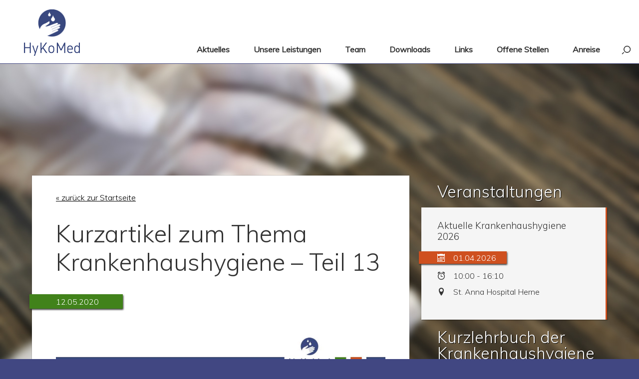

--- FILE ---
content_type: text/html; charset=UTF-8
request_url: https://www.hykomed.de/kurzartikel-zum-thema-krankenhaushygiene-teil-13/
body_size: 6115
content:
<!DOCTYPE html>
<html lang="de" class="no-js">
	<head>
		<meta charset="UTF-8">
		<meta name="viewport" content="width=device-width, initial-scale=1">
		<link rel="profile" href="http://gmpg.org/xfn/11">
		
		<link rel="icon" type="image/ico" href="https://www.hykomed.de/wp-content/themes/hykomed/favicon.ico">

		<script>(function(html){html.className = html.className.replace(/\bno-js\b/,'js')})(document.documentElement);</script>
<title>Kurzartikel zum Thema Krankenhaushygiene &#8211; Teil 13 &#8211; hykomed</title>
<meta name='robots' content='max-image-preview:large' />
<link rel="alternate" type="application/rss+xml" title="hykomed &raquo; Feed" href="https://www.hykomed.de/feed/" />
<link rel="alternate" type="application/rss+xml" title="hykomed &raquo; Kommentar-Feed" href="https://www.hykomed.de/comments/feed/" />
<link rel="alternate" type="application/rss+xml" title="hykomed &raquo; Kurzartikel zum Thema Krankenhaushygiene &#8211; Teil 13-Kommentar-Feed" href="https://www.hykomed.de/kurzartikel-zum-thema-krankenhaushygiene-teil-13/feed/" />
<link rel="stylesheet" href="https://www.hykomed.de/wp-content/cache/minify/a5ff7.css" media="all" />

<style id='classic-theme-styles-inline-css' type='text/css'>
/*! This file is auto-generated */
.wp-block-button__link{color:#fff;background-color:#32373c;border-radius:9999px;box-shadow:none;text-decoration:none;padding:calc(.667em + 2px) calc(1.333em + 2px);font-size:1.125em}.wp-block-file__button{background:#32373c;color:#fff;text-decoration:none}
</style>
<style id='global-styles-inline-css' type='text/css'>
:root{--wp--preset--aspect-ratio--square: 1;--wp--preset--aspect-ratio--4-3: 4/3;--wp--preset--aspect-ratio--3-4: 3/4;--wp--preset--aspect-ratio--3-2: 3/2;--wp--preset--aspect-ratio--2-3: 2/3;--wp--preset--aspect-ratio--16-9: 16/9;--wp--preset--aspect-ratio--9-16: 9/16;--wp--preset--color--black: #000000;--wp--preset--color--cyan-bluish-gray: #abb8c3;--wp--preset--color--white: #ffffff;--wp--preset--color--pale-pink: #f78da7;--wp--preset--color--vivid-red: #cf2e2e;--wp--preset--color--luminous-vivid-orange: #ff6900;--wp--preset--color--luminous-vivid-amber: #fcb900;--wp--preset--color--light-green-cyan: #7bdcb5;--wp--preset--color--vivid-green-cyan: #00d084;--wp--preset--color--pale-cyan-blue: #8ed1fc;--wp--preset--color--vivid-cyan-blue: #0693e3;--wp--preset--color--vivid-purple: #9b51e0;--wp--preset--gradient--vivid-cyan-blue-to-vivid-purple: linear-gradient(135deg,rgba(6,147,227,1) 0%,rgb(155,81,224) 100%);--wp--preset--gradient--light-green-cyan-to-vivid-green-cyan: linear-gradient(135deg,rgb(122,220,180) 0%,rgb(0,208,130) 100%);--wp--preset--gradient--luminous-vivid-amber-to-luminous-vivid-orange: linear-gradient(135deg,rgba(252,185,0,1) 0%,rgba(255,105,0,1) 100%);--wp--preset--gradient--luminous-vivid-orange-to-vivid-red: linear-gradient(135deg,rgba(255,105,0,1) 0%,rgb(207,46,46) 100%);--wp--preset--gradient--very-light-gray-to-cyan-bluish-gray: linear-gradient(135deg,rgb(238,238,238) 0%,rgb(169,184,195) 100%);--wp--preset--gradient--cool-to-warm-spectrum: linear-gradient(135deg,rgb(74,234,220) 0%,rgb(151,120,209) 20%,rgb(207,42,186) 40%,rgb(238,44,130) 60%,rgb(251,105,98) 80%,rgb(254,248,76) 100%);--wp--preset--gradient--blush-light-purple: linear-gradient(135deg,rgb(255,206,236) 0%,rgb(152,150,240) 100%);--wp--preset--gradient--blush-bordeaux: linear-gradient(135deg,rgb(254,205,165) 0%,rgb(254,45,45) 50%,rgb(107,0,62) 100%);--wp--preset--gradient--luminous-dusk: linear-gradient(135deg,rgb(255,203,112) 0%,rgb(199,81,192) 50%,rgb(65,88,208) 100%);--wp--preset--gradient--pale-ocean: linear-gradient(135deg,rgb(255,245,203) 0%,rgb(182,227,212) 50%,rgb(51,167,181) 100%);--wp--preset--gradient--electric-grass: linear-gradient(135deg,rgb(202,248,128) 0%,rgb(113,206,126) 100%);--wp--preset--gradient--midnight: linear-gradient(135deg,rgb(2,3,129) 0%,rgb(40,116,252) 100%);--wp--preset--font-size--small: 13px;--wp--preset--font-size--medium: 20px;--wp--preset--font-size--large: 36px;--wp--preset--font-size--x-large: 42px;--wp--preset--spacing--20: 0.44rem;--wp--preset--spacing--30: 0.67rem;--wp--preset--spacing--40: 1rem;--wp--preset--spacing--50: 1.5rem;--wp--preset--spacing--60: 2.25rem;--wp--preset--spacing--70: 3.38rem;--wp--preset--spacing--80: 5.06rem;--wp--preset--shadow--natural: 6px 6px 9px rgba(0, 0, 0, 0.2);--wp--preset--shadow--deep: 12px 12px 50px rgba(0, 0, 0, 0.4);--wp--preset--shadow--sharp: 6px 6px 0px rgba(0, 0, 0, 0.2);--wp--preset--shadow--outlined: 6px 6px 0px -3px rgba(255, 255, 255, 1), 6px 6px rgba(0, 0, 0, 1);--wp--preset--shadow--crisp: 6px 6px 0px rgba(0, 0, 0, 1);}:where(.is-layout-flex){gap: 0.5em;}:where(.is-layout-grid){gap: 0.5em;}body .is-layout-flex{display: flex;}.is-layout-flex{flex-wrap: wrap;align-items: center;}.is-layout-flex > :is(*, div){margin: 0;}body .is-layout-grid{display: grid;}.is-layout-grid > :is(*, div){margin: 0;}:where(.wp-block-columns.is-layout-flex){gap: 2em;}:where(.wp-block-columns.is-layout-grid){gap: 2em;}:where(.wp-block-post-template.is-layout-flex){gap: 1.25em;}:where(.wp-block-post-template.is-layout-grid){gap: 1.25em;}.has-black-color{color: var(--wp--preset--color--black) !important;}.has-cyan-bluish-gray-color{color: var(--wp--preset--color--cyan-bluish-gray) !important;}.has-white-color{color: var(--wp--preset--color--white) !important;}.has-pale-pink-color{color: var(--wp--preset--color--pale-pink) !important;}.has-vivid-red-color{color: var(--wp--preset--color--vivid-red) !important;}.has-luminous-vivid-orange-color{color: var(--wp--preset--color--luminous-vivid-orange) !important;}.has-luminous-vivid-amber-color{color: var(--wp--preset--color--luminous-vivid-amber) !important;}.has-light-green-cyan-color{color: var(--wp--preset--color--light-green-cyan) !important;}.has-vivid-green-cyan-color{color: var(--wp--preset--color--vivid-green-cyan) !important;}.has-pale-cyan-blue-color{color: var(--wp--preset--color--pale-cyan-blue) !important;}.has-vivid-cyan-blue-color{color: var(--wp--preset--color--vivid-cyan-blue) !important;}.has-vivid-purple-color{color: var(--wp--preset--color--vivid-purple) !important;}.has-black-background-color{background-color: var(--wp--preset--color--black) !important;}.has-cyan-bluish-gray-background-color{background-color: var(--wp--preset--color--cyan-bluish-gray) !important;}.has-white-background-color{background-color: var(--wp--preset--color--white) !important;}.has-pale-pink-background-color{background-color: var(--wp--preset--color--pale-pink) !important;}.has-vivid-red-background-color{background-color: var(--wp--preset--color--vivid-red) !important;}.has-luminous-vivid-orange-background-color{background-color: var(--wp--preset--color--luminous-vivid-orange) !important;}.has-luminous-vivid-amber-background-color{background-color: var(--wp--preset--color--luminous-vivid-amber) !important;}.has-light-green-cyan-background-color{background-color: var(--wp--preset--color--light-green-cyan) !important;}.has-vivid-green-cyan-background-color{background-color: var(--wp--preset--color--vivid-green-cyan) !important;}.has-pale-cyan-blue-background-color{background-color: var(--wp--preset--color--pale-cyan-blue) !important;}.has-vivid-cyan-blue-background-color{background-color: var(--wp--preset--color--vivid-cyan-blue) !important;}.has-vivid-purple-background-color{background-color: var(--wp--preset--color--vivid-purple) !important;}.has-black-border-color{border-color: var(--wp--preset--color--black) !important;}.has-cyan-bluish-gray-border-color{border-color: var(--wp--preset--color--cyan-bluish-gray) !important;}.has-white-border-color{border-color: var(--wp--preset--color--white) !important;}.has-pale-pink-border-color{border-color: var(--wp--preset--color--pale-pink) !important;}.has-vivid-red-border-color{border-color: var(--wp--preset--color--vivid-red) !important;}.has-luminous-vivid-orange-border-color{border-color: var(--wp--preset--color--luminous-vivid-orange) !important;}.has-luminous-vivid-amber-border-color{border-color: var(--wp--preset--color--luminous-vivid-amber) !important;}.has-light-green-cyan-border-color{border-color: var(--wp--preset--color--light-green-cyan) !important;}.has-vivid-green-cyan-border-color{border-color: var(--wp--preset--color--vivid-green-cyan) !important;}.has-pale-cyan-blue-border-color{border-color: var(--wp--preset--color--pale-cyan-blue) !important;}.has-vivid-cyan-blue-border-color{border-color: var(--wp--preset--color--vivid-cyan-blue) !important;}.has-vivid-purple-border-color{border-color: var(--wp--preset--color--vivid-purple) !important;}.has-vivid-cyan-blue-to-vivid-purple-gradient-background{background: var(--wp--preset--gradient--vivid-cyan-blue-to-vivid-purple) !important;}.has-light-green-cyan-to-vivid-green-cyan-gradient-background{background: var(--wp--preset--gradient--light-green-cyan-to-vivid-green-cyan) !important;}.has-luminous-vivid-amber-to-luminous-vivid-orange-gradient-background{background: var(--wp--preset--gradient--luminous-vivid-amber-to-luminous-vivid-orange) !important;}.has-luminous-vivid-orange-to-vivid-red-gradient-background{background: var(--wp--preset--gradient--luminous-vivid-orange-to-vivid-red) !important;}.has-very-light-gray-to-cyan-bluish-gray-gradient-background{background: var(--wp--preset--gradient--very-light-gray-to-cyan-bluish-gray) !important;}.has-cool-to-warm-spectrum-gradient-background{background: var(--wp--preset--gradient--cool-to-warm-spectrum) !important;}.has-blush-light-purple-gradient-background{background: var(--wp--preset--gradient--blush-light-purple) !important;}.has-blush-bordeaux-gradient-background{background: var(--wp--preset--gradient--blush-bordeaux) !important;}.has-luminous-dusk-gradient-background{background: var(--wp--preset--gradient--luminous-dusk) !important;}.has-pale-ocean-gradient-background{background: var(--wp--preset--gradient--pale-ocean) !important;}.has-electric-grass-gradient-background{background: var(--wp--preset--gradient--electric-grass) !important;}.has-midnight-gradient-background{background: var(--wp--preset--gradient--midnight) !important;}.has-small-font-size{font-size: var(--wp--preset--font-size--small) !important;}.has-medium-font-size{font-size: var(--wp--preset--font-size--medium) !important;}.has-large-font-size{font-size: var(--wp--preset--font-size--large) !important;}.has-x-large-font-size{font-size: var(--wp--preset--font-size--x-large) !important;}
:where(.wp-block-post-template.is-layout-flex){gap: 1.25em;}:where(.wp-block-post-template.is-layout-grid){gap: 1.25em;}
:where(.wp-block-columns.is-layout-flex){gap: 2em;}:where(.wp-block-columns.is-layout-grid){gap: 2em;}
:root :where(.wp-block-pullquote){font-size: 1.5em;line-height: 1.6;}
</style>
<link rel="stylesheet" href="https://www.hykomed.de/wp-content/cache/minify/ff52d.css" media="all" />












<link rel='stylesheet' id='print-css' href='https://www.hykomed.de/wp-content/themes/hykomed/css/print.css?ver=6.6.4' type='text/css' media='print' />
<link rel="https://api.w.org/" href="https://www.hykomed.de/wp-json/" /><link rel="alternate" title="JSON" type="application/json" href="https://www.hykomed.de/wp-json/wp/v2/posts/1301" /><link rel="EditURI" type="application/rsd+xml" title="RSD" href="https://www.hykomed.de/xmlrpc.php?rsd" />
<meta name="generator" content="WordPress 6.6.4" />
<link rel="canonical" href="https://www.hykomed.de/kurzartikel-zum-thema-krankenhaushygiene-teil-13/" />
<link rel='shortlink' href='https://www.hykomed.de/?p=1301' />
<link rel="alternate" title="oEmbed (JSON)" type="application/json+oembed" href="https://www.hykomed.de/wp-json/oembed/1.0/embed?url=https%3A%2F%2Fwww.hykomed.de%2Fkurzartikel-zum-thema-krankenhaushygiene-teil-13%2F" />
<link rel="alternate" title="oEmbed (XML)" type="text/xml+oembed" href="https://www.hykomed.de/wp-json/oembed/1.0/embed?url=https%3A%2F%2Fwww.hykomed.de%2Fkurzartikel-zum-thema-krankenhaushygiene-teil-13%2F&#038;format=xml" />
		<script>var templateUrl = 'https://www.hykomed.de/wp-content/themes/hykomed';</script>
		<script>var homeUrl = 'https://www.hykomed.de';</script>
		<script type="text/javascript">
			WebFontConfig = {
				google: {families: ['Muli:300,400:latin']}
			};
			(function () {
				var wf = document.createElement('script');
				wf.src = ('https:' == document.location.protocol ? 'https' : 'http') +
						'://ajax.googleapis.com/ajax/libs/webfont/1/webfont.js';
				wf.type = 'text/javascript';
				wf.async = 'true';
				var s = document.getElementsByTagName('script')[0];
				s.parentNode.insertBefore(wf, s);
			})();
		</script>
		<meta name="msapplication-square150x150logo" content="https://www.hykomed.de/wp-content/themes/hykomed/img/icons/medium-tile.png">
		<meta name="msapplication-square70x70logo" content="https://www.hykomed.de/wp-content/themes/hykomed/img/icons/small-tile.png">
		<link rel="apple-touch-icon" href="https://www.hykomed.de/wp-content/themes/hykomed/img/icons/apple-touch-icon.png">
		<link rel="apple-touch-icon" href="https://www.hykomed.de/wp-content/themes/hykomed/img/icons/apple-touch-icon-57x57.png" sizes="57x57">
		<link rel="apple-touch-icon" href="https://www.hykomed.de/wp-content/themes/hykomed/img/icons/apple-touch-icon-60x60.png" sizes="60x60">
		<link rel="apple-touch-icon" href="https://www.hykomed.de/wp-content/themes/hykomed/img/icons/apple-touch-icon-72x72.png" sizes="72x72">
		<link rel="apple-touch-icon" href="https://www.hykomed.de/wp-content/themes/hykomed/img/icons/apple-touch-icon-76x76.png" sizes="76x76">
		<link rel="apple-touch-icon" href="https://www.hykomed.de/wp-content/themes/hykomed/img/icons/apple-touch-icon-114x114.png" sizes="114x114">
		<link rel="apple-touch-icon" href="https://www.hykomed.de/wp-content/themes/hykomed/img/icons/apple-touch-icon-120x120.png" sizes="120x120">
		<link rel="apple-touch-icon" href="https://www.hykomed.de/wp-content/themes/hykomed/img/icons/apple-touch-icon-128x128.png" sizes="128x128">
		<link rel="apple-touch-icon" href="https://www.hykomed.de/wp-content/themes/hykomed/img/icons/apple-touch-icon-144x144.png" sizes="144x144">
		<link rel="apple-touch-icon" href="https://www.hykomed.de/wp-content/themes/hykomed/img/icons/apple-touch-icon-152x152.png" sizes="152x152">
		<link rel="apple-touch-icon" href="https://www.hykomed.de/wp-content/themes/hykomed/img/icons/apple-touch-icon-180x180.png" sizes="180x180">
		<link rel="apple-touch-icon" href="https://www.hykomed.de/wp-content/themes/hykomed/img/icons/apple-touch-icon-precomposed.png">
		<!--[if lt IE 9]>
		<script>
			document.createElement('header');
			document.createElement('nav');
			document.createElement('menu');
			document.createElement('section');
			document.createElement('article');
			document.createElement('aside');
			document.createElement('footer');
		</script>
	<![endif]-->

	</head>

	<body class="post-template-default single single-post postid-1301 single-format-standard group-blog no-sidebar">

		<header id="site-header">
			<a id="logo" href="https://www.hykomed.de">
				<img class="header-icon" src="https://www.hykomed.de/wp-content/themes/hykomed/img/icon-transparent2.gif" alt="HyKoMed" srcset="https://www.hykomed.de/wp-content/themes/hykomed/img/icon-transparent2.gif 1x, https://www.hykomed.de/wp-content/themes/hykomed/img/icon-transparent2x2.gif 2x"/>
				<img class="header-title" src="https://www.hykomed.de/wp-content/themes/hykomed/img/schriftzug-transparent2.gif" alt="HyKoMed" srcset="https://www.hykomed.de/wp-content/themes/hykomed/img/schriftzug-transparent2.gif 1x, https://www.hykomed.de/wp-content/themes/hykomed/img/schriftzug-transparent2x2.gif 2x"/>
			</a>
			<nav id="main-nav" role="navigation">
				<div class="nav-item">
					<a href="https://www.hykomed.de">Aktuelles</a>
				</div>

									<div class="nav-item">
						<a href="https://www.hykomed.de/unsere-leistungen/">Unsere Leistungen</a>
						</div>						<div class="nav-item">
						<a href="https://www.hykomed.de/team/">Team</a>
						</div>						<div class="nav-item">
						<a href="https://www.hykomed.de/downloads/">Downloads</a>
													<nav class="sub-nav">
								<div class="sub-nav-item-wrapper">
															<div class="nav-item">
						<a href="https://www.hykomed.de/?page_id=40">Vorträge</a>
						</div>						<div class="nav-item">
						<a href="https://www.hykomed.de/videos/">Videos</a>
						</div>						<div class="nav-item">
						<a href="https://www.hykomed.de/schulungsmaterialien/">Schulungsmaterialien</a>
						</div>						<div class="nav-item">
						<a href="https://www.hykomed.de/krankenhaushygiene-gestern-heute-morgen/">Krankenhaushygiene: gestern – heute – morgen</a>
						</div>						<div class="nav-item">
						<a href="https://www.hykomed.de/sonstiges/">Sonstiges</a>
						
								</div>
						</div><!-- /.sub-nav-item-wrapper-->
					</nav><!-- /.sub-nav-->
				</div>
									<div class="nav-item">
						<a href="https://www.hykomed.de/links/">Links</a>
						</div>						<div class="nav-item">
						<a href="https://www.hykomed.de/offene-stellen/">Offene Stellen</a>
						</div>						<div class="nav-item">
						<a href="https://www.hykomed.de/anfahrt/">Anreise</a>
						</div>		<div class="nav-item search" id="search-box">
		<img class="search-icon" src="https://www.hykomed.de/wp-content/themes/hykomed/img/search.png">
		<form role="search" method="get" class="search-form" action="https://www.hykomed.de/"> 
			<input class="search-input" value="" name="s" title="Suche nach:" type="search">
		</form>
	</div>
	<div class="menu">
		<a href="#main-nav">Menü</a>
	</div>
	<div class="menu-close">
		<a href="#no-target">Menü schließen</a>
	</div>
</nav>
</header>
<!--<h1 id="site-title">Kompetenznetzwerk für Hygiene in der Medizin </h1>-->
<div id="background">
		 	<img src="https://www.hykomed.de/wp-content/themes/hykomed/img/background/bg1.jpg" 
		 sizes="100vw"
		 srcset="https://www.hykomed.de/wp-content/themes/hykomed/img/background/bg1-w400.jpg 400w, 
https://www.hykomed.de/wp-content/themes/hykomed/img/background/bg1-w1300.jpg 1300w, 
https://www.hykomed.de/wp-content/themes/hykomed/img/background/bg1.jpg 1900w">
</div>

<div id="content" role="main">
	<section class="content content-1">		
<article class="page-article page-article-featured" id="post-1301" class="post-1301 post type-post status-publish format-standard has-post-thumbnail hentry category-allgemein">
		<a href="https://www.hykomed.de">&laquo; zurück zur Startseite</a>
		<header>
		<h1>Kurzartikel zum Thema Krankenhaushygiene &#8211; Teil 13</h1>
	</header>
	<div class="content">
		<time>
			12.05.2020		</time>
		
	<div class="post-thumbnail">
		<img width="1200" height="691" src="https://www.hykomed.de/wp-content/uploads/2020/05/Bild-Kleine-Geschichte-der-Grippe-1200x691.jpg" class="attachment-post-thumbnail size-post-thumbnail wp-post-image" alt="" decoding="async" fetchpriority="high" srcset="https://www.hykomed.de/wp-content/uploads/2020/05/Bild-Kleine-Geschichte-der-Grippe-1200x691.jpg 1200w, https://www.hykomed.de/wp-content/uploads/2020/05/Bild-Kleine-Geschichte-der-Grippe-300x173.jpg 300w, https://www.hykomed.de/wp-content/uploads/2020/05/Bild-Kleine-Geschichte-der-Grippe-1024x589.jpg 1024w" sizes="(max-width: 709px) 85vw, (max-width: 909px) 67vw, (max-width: 1362px) 88vw, 1200px" />	</div><!-- .post-thumbnail -->

			<p>Mit dem heutigen Kurzartikel beschäftigen wir uns mit der Influenza.<br />
Dauerhaft finden Sie alle Artikel im Download-Bereich unserer Homepage unter Krankenhaushygiene: gestern &#8211; heute &#8211; morgen.</p>
<p>Viel Spaß beim Lesen des Artikels &#8222;Eine kleine Geschichte der Grippe&#8220; wünscht Ihnen Ihr Team der HyKoMed GmbH.</p>
<p><a href="http://www.hykomed.de/wp-content/uploads/2020/05/Eine-kleine-Geschichte-der-Grippe-1.pdf">Eine kleine Geschichte der Grippe</a></p>
	</div>
</article>
</section><!-- /.content-1-->
<section id="events" class="content content-2">
		<header>
		<h2>Veranstaltungen</h2>
	</header>
	
				<div class="event" href="https://www.hykomed.de/veranstaltungen/aktuelle-krankenhaushygiene-2026/" title="bitte klicken" data-post-id="1711">
				<header>
					<h3 class="event-title">Aktuelle Krankenhaushygiene 2026</h3>
				</header>
				<div class="event-content">
											<div class="event-date">
							<span class="event-icon icon icon-calendar"></span>
							<span class="date" data-timestamp-end="1775037600">
								01.04.2026							</span>
						</div>
													<div class="event-time">
								<span class="event-icon icon icon-alarm"></span>
								<span class="time">
									10:00									 - 16:10								</span>
							</div>
														<div class="event-place">
								<span class="event-icon icon icon-location"></span>
								<span class="place">
									St. Anna Hospital Herne</span>
							</div>
											<div class="btn btn-print" onclick="window.print()">
						<span class="icon icon-printer"></span>drucken
					</div>
					<div class="event-enrollment"></div>
					<div class="inner">
											</div>
				</div>
				<div class="event-close" title="schlie&szlig;en">x</div>
			</div>
			
</section><!-- /#events -->


	<section id="books" class="content content-2">	
	
				<header>
				<h2>Kurzlehrbuch der Krankenhaushygiene 9. Auflage</h2>
			</header>
			<div class="book" href="https://www.hykomed.de/hyko-books/kurzlehrbuch-der-krankenhaushygiene-7-auflage-2/" title="bitte klicken" data-post-id="1576">
				
				<div>
					Die neunte Auflage des „Kurzlehrbuch der Krankenhaushygiene“ ist erschienen.
Das Buch steht zum kostenlosen Download bereit.


<img src="http://www.hykomed.de/wp-content/uploads/2026/01/Buch-Popp_2026.jpg" alt="" width="650" height="861" class="alignnone size-full wp-image-1707" />
<a href="http://www.hykomed.de/wp-content/uploads/2026/01/Popp-Kurzlehrbuch-Krankenhaushygiene-2026-Auflage-9.pdf">Popp - Kurzlehrbuch Krankenhaushygiene - 2026 - Auflage 9</a>				</div>
			</div>
			
	</section>


<div class="clearfix"></div>

</div><!-- /#content -->

<footer id="site-footer">
	<section>
	<h3>HyKoMed GmbH</h3>
<p>Geschäftsführer: Ralf Teige<br />
Amtsgericht Dortmund HRB 24514<br />
USt-IdNr.: DE285031444</p>
<p><strong>Firmensitz</strong><br />
Zum Gewerbepark 9<br />
44532 Lünen<br />
Telefon: 02306 | 9409636<br />
Fax: 02306 | 9409637</p>
<p><a href="http://www.hykomed.de/wordpress/impressum/">Impressum</a><br />
<a href="http://www.hykomed.de/wordpress/datenschutzerklarung/">Datenschutzerklärung</a></p>
	</section>
	<section>
	<h3>Adressen:</h3>
<p><b><span style="font-family: Calibri;">Büroadresse</span></b></p>
<p><span style="font-family: Calibri;">Prinzenstr. 7<br />
</span><span style="font-family: Calibri;">44137 Dortmund<br />
</span><span style="font-family: Calibri;">Telefon: 0231 I 9572-5616<br />
</span><span style="font-family: Calibri;">Fax: 0231 I 9572-18-616<br />
</span><a>info@hykomed.de<br />
</a><span style="font-family: Calibri;"> </span></p>
<p><b><span style="font-family: Calibri;">Postadresse<br />
</span></b><b><span style="font-family: Calibri;"><br />
</span></b><span style="font-family: Calibri;">Balkenstr. 17-19<br />
</span><span style="font-family: Calibri;">44137 Dortmund</span></p>
	</section>
	<section>
		<h3>Anfahrt Büro</h3>
		<div id="map"></div><br>

		 <a href="https://goo.gl/maps/ARCJjwDQpf92" target="_blank">Klicken Sie hier um Ihre Route zu berechnen</a>
		 <!--<a href="https://www.google.com/maps/dir//Balkenstra%C3%9Fe+17-19,+Dortmund,+Deutschland/@51.5123414,7.4612827,16z/data=!3m1!4b1!4m8!4m7!1m0!1m5!1m1!1s0x47b919e1d1ec570d:0x10993b7e8a1db719!2m2!1d7.4656601!2d51.5123348" target="_blank">Klicken Sie hier um Ihre Route zu berechnen</a>-->
	</section>
</footer>
<script type="text/html" id="event_tmpl">
<div class="event" data-post-id="<%= event.id %>">
	<header>
		<h3 class="event-title"><%= event.title %></h3>
	</header>
	<div class="event-content">
		<% if (typeof event.date !== 'undefined' && event.date !== '') { %>
			<div class="event-date">
				<span class="event-icon icon icon-calendar"></span>
				<span class="date">
					<%= event.date %>
					<% if (typeof event.date_end !== 'undefined' && event.date_end !== '') { %>
					<%= ' - ' + event.date_end %>
					<% } %>
				</span>
			</div>
		<% } %>
		<% if (typeof event.time !== 'undefined' && event.time !== '') { %>
				<div class="event-time">
					<span class="event-icon icon icon-alarm"></span>
					<span class="time">
						<%= event.time %>
						<% if (event.time_end !== 'undefined' && event.time_end !== '') { %>
						<%= ' - ' + event.time_end %>
						<% } %>
					</span>
				</div>
				<% if (typeof event.place !== 'undefined' && event.place !== '') { %>
				<div class="event-place">
					<span class="event-icon icon icon-location"></span>
					<span class="place">
						<%= event.place %>
					</span>
				</div>
				<% } %>
				<div class="btn btn-print" onclick="window.print()">
					<span class="icon icon-printer"></span>drucken
				</div>
				<div class="event-enrollment"></div>
		<% } %>
		<div class="inner">
			
		</div>
	</div>
	<div class="event-close" title="schlie&szlig;en">x</div>
</div>
</script>
<div id="event-backdrop"></div>




<script  src="https://www.hykomed.de/wp-content/cache/minify/f2402.js"></script>

</body>
</html>
<!--
Performance optimized by W3 Total Cache. Learn more: https://www.boldgrid.com/w3-total-cache/

Minified using Disk

Served from: www.hykomed.de @ 2026-01-15 13:50:17 by W3 Total Cache
-->

--- FILE ---
content_type: text/css
request_url: https://www.hykomed.de/wp-content/cache/minify/ff52d.css
body_size: 4781
content:
#books>header{text-shadow:1px 1px 2px #fff}#books>header>h2{margin: .5em 1em;color:#fff;text-shadow:1px 1px 1px #000}.book{position:relative;padding:1.5em 2em 2em 2em;background:rgba(255,255,255,.6);background:#f5f5f5;border-right:3px solid #414782;color:#333;margin-bottom:3px;display:block;transition:all .25s;box-shadow:1px 1px 2px rgba(0,0,0,0.4);box-sizing:border-box;text-decoration:none}.book
a{width:auto !important;min-width:11em;background:#414782;color:#fff;padding: .3em 2.3em .3em 2.3em;position:relative;left:-2.3em;box-shadow:1px 2px 3px #333;float:left;font-size:16px;font-weight:300;text-decoration:none;transition:background-color .6s .1s, color .6s}.book a:hover{font-weight:300;background:#fff;text-decoration:none;color:#414782}.book a:before{font-family:'icomoon' !important;speak:none;font-style:normal;font-weight:normal;font-variant:normal;text-transform:none;line-height:1;-webkit-font-smoothing:antialiased;-moz-osx-font-smoothing:grayscale;content:"\e91f";margin-right: .5em}.book
img{margin: .5em 0;display:block;clear:both}
/*! normalize.css v3.0.2 | MIT License | git.io/normalize */
html{font-family:sans-serif;-ms-text-size-adjust:100%;-webkit-text-size-adjust:100%}body{margin:0}article,aside,details,figcaption,figure,footer,header,hgroup,main,menu,nav,section,summary{display:block;box-sizing:border-box}audio,canvas,progress,video{display:inline-block;vertical-align:baseline}audio:not([controls]){display:none;height:0}[hidden],template{display:none}a{background-color:transparent}a:active,a:hover{outline:0}abbr[title]{border-bottom:1px dotted}b,strong{font-weight:bold}dfn{font-style:italic}h1{font-size:2em;margin:0.67em 0}mark{background:#ff0;color:#000}small{font-size:80%}sub,sup{font-size:75%;line-height:0;position:relative;vertical-align:baseline}sup{top:-0.5em}sub{bottom:-0.25em}img{border:0}svg:not(:root){overflow:hidden}figure{margin:1em
40px}hr{-moz-box-sizing:content-box;box-sizing:content-box;height:0}pre{overflow:auto}code,kbd,pre,samp{font-family:monospace,monospace;font-size:1em}button,input,optgroup,select,textarea{color:inherit;font:inherit;margin:0}button{overflow:visible}button,select{text-transform:none}button,
html input[type="button"],input[type="reset"],input[type="submit"]{-webkit-appearance:button;cursor:pointer}button[disabled],
html input[disabled]{cursor:default}button::-moz-focus-inner,input::-moz-focus-inner{border:0;padding:0}input{line-height:normal}input[type="checkbox"],input[type="radio"]{box-sizing:border-box;padding:0}input[type="number"]::-webkit-inner-spin-button,input[type="number"]::-webkit-outer-spin-button{height:auto}input[type="search"]{-webkit-appearance:textfield;-moz-box-sizing:content-box;-webkit-box-sizing:content-box;box-sizing:content-box}input[type="search"]::-webkit-search-cancel-button,input[type="search"]::-webkit-search-decoration{-webkit-appearance:none}fieldset{border:1px
solid #c0c0c0;margin:0
2px;padding:0.35em 0.625em 0.75em}legend{border:0;padding:0}textarea{overflow:auto}optgroup{font-weight:bold}table{border-collapse:collapse;border-spacing:0}td,th{padding:0}body{color:#333;font-size:16px;font-family:'Muli',sans-serif;font-weight:300;line-height:1.55em}.color-base{color:#41821A}.color-1{color:#414782}.color-2{color:#173505}.color-3{color:#4F1C08}.color-4{color:#CF501F}.background-base{background:#41821A}.background-1{background:#414782}.background-2{background:#173505}.background-3{background:#4F1C08}.background-4{background:#CF501F}h1,h2,h3,h4,h5,h6{font-weight:300;line-height:1.2em}h1{font-size:3em}h2{font-size:2em;line-height:1em}a{text-decoration:underline;color:#000}a:hover{font-weight:bold;text-decoration:underline}img{max-width:100%}img.alignleft{float:left;margin:6px
28px 28px 0}img.alignright{float:right;margin:6px
0 28px 28px}img.aligncenter{clear:both;display:block;margin:0
auto 28px}div{box-sizing:border-box}.clearfix{clear:both;width:100%;height:10px}.error-404,.no-results{color:#fff}.error-404 input, .no-results
input{color:#333}.navigation.pagination{color:#fff;float:left;margin-top:2em;margin-bottom:3em;clear:both;text-shadow:1px 1px 1px #000}.navigation.pagination
a{color:#fff}.hyko-image-single{color:#fff}.gallery-item{position:relative;float:left}.gallery-item
figcaption{position:absolute;bottom:0;left:0;background:#f5f5f5;padding:0.5em;transition:all .34s .2s;transform:translate(0, 10px);opacity:0}.gallery-item:hover
figcaption{display:block;transform:translate(0, 0);opacity:1}.search-results
h1{color:#fff}.btn{display:inline-block;padding: .25em .5em;border-radius:4px;border:1px
solid #333;cursor:pointer;float:left}.btn
.icon{float:left;margin-right: .5em;margin-top: .25em}#site-header{position:fixed;top:0;left:0;right:0;width:100%;height:8em;border-bottom:1px solid #414782;background:#fff;background:rgba(255,255,255, 1);transition:all .45s;z-index:2000}#site-header.mini{height:4em}#site-header.mini:hover{height:4em;background:rgba(255,255,255, 1)}#site-header
a{text-decoration:none}#logo{position:relative;left:2em;width:8em;height:8em;float:left;overflow:hidden;transition:all .45s;cursor:pointer}#logo
img{transition:all .45s;position:absolute}#logo .header-icon{top:1em;left:2.7em;width:3.6em}#logo .header-title{bottom:1em;left:1em;width:7em}.mini
#logo{width:12em;height:3.6em}.mini #logo .header-icon{top: .45em;width:3em}.mini #logo .header-title{width:5em;left:6.2em;bottom: .8em}#main-nav{position:absolute;bottom:0;height:2.5em;float:left;right:0;transition:all .45s}.mini
nav{height:4em}#main-nav .nav-item{position:relative;float:left;height:4em;margin:0
.7em;display:inline-block}#main-nav .nav-item
a{color:#333}#main-nav .nav-item a:hover{color:#000}.nav-item
a{position:relative;font-weight:bold;z-index:1;padding: .8em;padding-bottom: .3em;box-sizing:border-box}.nav-item a::after{position:absolute;left:0;top:0;bottom:0;right:0;display:block;transform:translate(0, -.2em);content:'';z-index:0;transition:all .2s;box-sizing:border-box;opacity:0;border-bottom:3px solid #CF501F}.nav-item:hover a::after, .nav-item.active a::after{width:100%;transform:translate(0, 0);opacity:1}.nav-item.active a::after{border-bottom:3px solid #41821A}#main-nav .sub-nav{position:absolute;top:2.6em;right:-.5em;width:0;height:0;overflow:hidden;opacity:0;transform:translate(0, -.5em)}#main-nav .nav-item:hover .sub-nav{min-width:100%;width:auto;height:auto;opacity:1;transform:translate(0, 0);transition:all .4s .03s}#main-nav .sub-nav .sub-nav-item-wrapper{min-width:100%;background:#fff;text-align:center;border-bottom-left-radius:5px;border-bottom-right-radius:5px;overflow:hidden;border:1px
solid #333;border-top:none}#main-nav .sub-nav-item-wrapper .nav-item{width:100%;padding:0;margin:0;clear:both;height:auto}#main-nav .sub-nav-item-wrapper .nav-item
a{width:100%;line-height:1em;vertical-align:middle;padding:1em;box-sizing:border-box;display:inline-block;float:left}#main-nav .sub-nav-item-wrapper .nav-item a:hover{background:#151835;background:#ccc;color:#85CE5D;color:#000;transition:all .25s}#main-nav .sub-nav-item-wrapper .nav-item a::after{display:none}#site-title{position:absolute;top:3em;width:100%;text-align:center;z-index:200;color:#fff;text-shadow:1px 1px 1px #000}.menu,.menu-close{display:none}#main-nav.nav-minimized{transform:translate(0, -8px);font-size:1.5em}#main-nav.nav-minimized:target{position:fixed;z-index:9999;padding-top:4em;top:0;left:0;right:0;bottom:0;height:auto;overflow:auto;background:#fff;transform:translate(0, 0)}#main-nav.nav-minimized .nav-item{width:100%;height:auto;text-align:center;margin:1em
0;display:none}#main-nav.nav-minimized
.menu{position:absolute;bottom: .18em;right:1em;display:block}#main-nav.nav-minimized:target .nav-item{display:block}#main-nav.nav-minimized:target .menu-close{display:block;position:absolute;right:1em;top:1em;font-size: .8em}#main-nav.nav-minimized:target
.menu{display:none}#main-nav.nav-minimized #search-box .search-icon{display:inline-block;float:none}#main-nav.nav-minimized #search-box .search-form{margin-left:1em}#main-nav.nav-minimized .sub-nav{opacity:1;position:static;width:auto;height:auto;transform:translate(0, 0);margin-top: .5em}#main-nav.nav-minimized .sub-nav .sub-nav-item-wrapper{border:none;background:#333;box-shadow:1px 1px 2px #000 inset;border-radius:0 !important}#main-nav.nav-minimized .sub-nav .sub-nav-item-wrapper .nav-item{margin-top:0;margin-bottom:0}#main-nav.nav-minimized .sub-nav .sub-nav-item-wrapper .nav-item
a{color:#666;text-shadow:1px 1px 1px #000}#search-box{position:relative;overflow:hidden;width:2em;height:2em !important;transition:all .2s;float:right;border-radius:1em;text-align:center}#search-box .search-icon{float:right;width:1.2em;margin: .24em .32em}#search-box .search-form{display:none}#search-box:hover{background:#ddd}#search-box.open{width:auto;border-radius:0}#search-box.open:hover{width:auto;background:#fff}#search-box.open .search-form{float:left;color:#000;display:inline-block}#search-box.open .search-icon{margin-left: .5em;cursor:pointer}#content{position:relative;top:18em;width:90%;max-width:1400px;margin:4em
auto 28em auto;z-index:200}.content-1{width:65.666666%;float:left}.content-2{position:relative;top:0em;width:32.333333%;float:right}.content ul
li{margin-bottom:1em}.page-article{background:#f5f5f5;background:#fff;box-shadow:0px 0px 1px #333;padding:2em
3em;display:inline-block;box-sizing:border-box;word-wrap:break-word}.page-article-featured{width:100%;min-height:40em;margin:0;font-size:1em;float:left}.page-article-featured
.content{margin-top:4em}.page-article-featured .content
time{top:-1.6em;left:-3.3em;padding: .3em 3em .3em 3.3em}.page-article-featured
img{height:auto}.page-article-featured
header{margin-bottom:1.3em}.page-article-featured header
h1{margin-bottom:0.2em}.page-article
time{background:#41821A;color:#fff;padding: .3em .5em;position:relative;box-shadow:1px 2px 3px #333}.page-article-small
time{left:0;padding-left: .5em;box-shadow:none}.page-article-small{background:#fff;box-shadow:1px 1px 2px #333;padding:2em;width:32.333333%;height:23em;margin:1.5% 1.5% 0 0;float:left;cursor:pointer;text-decoration:none}.page-article-small:hover{box-shadow:1px 1px 6px #000;text-decoration:none;font-weight:bold;color:#000}.page-article-small
h2{margin: .2em 0}.page-article-small:nth-of-type(3),.page-article-small:nth-of-type(6){margin-right:0}.page-article-small
img{}.page-article.page-article-featured.search-result{margin-bottom:2em;min-height:9em}#events>header{text-shadow:1px 1px 2px #fff}#events>header>h2{margin: .5em 1em;color:#fff;text-shadow:1px 1px 1px #000}.event{position:relative;padding: .4em 2em 2em 2em;background:rgba(255,255,255,.6);background:#f5f5f5;border-right:3px solid #CF501F;color:#333;margin-bottom:3px;display:block;transition:all .25s;box-shadow:1px 1px 2px rgba(0,0,0,0.4);box-sizing:border-box;cursor:pointer;text-decoration:none}.event-date{width:auto !important;min-width:11em;background:#CF501F;color:#fff;padding: .3em .6em .3em 2.3em;position:relative;left:-2.3em;box-shadow:1px 2px 3px #333;float:left}.event-date,.event-time,.event-place,.enrollment-btn-text{width:100%;line-height:1em;margin-bottom:1em;clear:both}.event .event-icon{float:left;font-size:1em;margin-right:1em}.event .event-icon.icon-location{margin-bottom:1em}.event:not(.enlarged):hover{text-decoration:none;font-weight:normal;transform:translate(-.1em, -.1em);box-shadow:1px 1px 6px #000;background:#fff}.event-content{clear:left}.event-content
.inner{position:relative;height:0;width:100%;margin:1em
0 0 0;overflow:hidden}.event-enrollment{position:relative;display:none;left:0px;right:0px;background:#fff;transition:all .6s .2s}.enrollment-btn{position:absolute;top:-2.5em;right:1em;line-height:1em;border:1px
solid #fff;background:#41821A;color:#fff !important;border-radius:4px;padding: .5em;cursor:pointer}.enrollment-btn
.icon{color:#fff !important;margin-right: .5em}.enrollment-btn:hover
.icon{color:#41821A !important}.enrollment-btn:hover{border-color:#41821A;color:#41821A !important;background:#fff;color:#41821A}.enrollment-form{display:none;overflow:hidden;color:#333;text-align:center;}.enrollment-form
label{font-weight:bold}.event-enrollment.active .enrollment-form{display:block;padding:1em}.enrollment-form
input{margin:0
0.5em 1em 0.5em}.enrollment-submit-btn{text-align:center;margin:0px
auto;min-width:12em;padding: .5em;color:#fff;background:#41821A;border-radius:4px}.enrollment-submit-btn:hover{background:#333;border:2px
solid #41821A;box-shadow:1px 1px 4px #333}.enrollment-submit-btn.icon{margin: .3em 1em;color:#fff !important}.enrollment-message{position:absolute;top: .5em;left:1%;width:80%;max-width:11em;z-index:5000;background:rgba(255,255,255,1);box-shadow:1px 1px 4px #333;color:#CF501F;font-size:1.5em;padding: .5em;line-height:1.2em}.enrollment-message.success{color:#41821A;width:60%;left:50%;margin-left:-30%;border:2px
solid #41821A;border-radius:4px}.event-close{position:absolute;display:none;width:1em;height:1em;border-radius: .5em;border:1px
solid #333;line-height: .5em;cursor:pointer;font-size:1.5em;font-family:Calibri,Candara,Segoe,Segoe UI,Optima,Arial,sans-serif;top:0.6em;right:0.6em;padding: .12em .2em .2em .2em;vertical-align:middle;text-align:center;color:#333}.event-close:hover{background:#CF501F;color:#fff}.event-hover-hint{position:absolute;height:2em;left:0;bottom:0em;width:100%;text-align:center;box-sizing:border-box;background:#ccc;color:#CF501F;opacity:0}.event:hover .event-hover-hint{transition:all .33s;opacity:1;transform:translate(0, 0)}.event.enlarged{position:fixed;top:5%;left:50%;width:40%;margin-left:-20%;height:auto;max-height:90%;z-index:9999;background:#fff;transition:all 1.5s;border:none;box-shadow:4px 4px 6px rgba(0,0,0,.7);overflow:auto;cursor:initial;padding-right:0;padding-bottom:2em}.event.enlarged
header{float:left}.event.enlarged
h3{transition:all 1s;font-size:2.2em;border-bottom:3px solid #CF501F;margin-right:1em;margin-bottom: .5em;float:left}.event.enlarged .event-date{width:100% !important;color:#333;padding:0;position:static;left:0;background-color:transparent;box-shadow:none}.event.enlarged .event-date, .event.enlarged .event-time,
.event.enlarged .event-place,.enrollment-btn-text{font-weight:bold}.event.enlarged
img{width:auto}.event.enlarged
img.alignright{float:right}.event.enlarged .event-content
.inner{height:auto;padding-right:1em}.event.enlarged .event-icon{color:#CF501F}.event.enlarged .enrollment-btn
.icon{color:#41821A}.event table
td{border-left:1px solid #ccc;padding: .5em .5em 1em .5em}#btn-events-overview{color:#fff;cursor:pointer;margin:1em;float:right}#btn-events-overview:hover{font-weight:bold}#events-overview{width:100%;float:left;min-height:50em}#events-overview
.event{width:32%;height:16em;margin:0
1% 1% 0;float:left}.events-overview-pagination-btn{clear:both;color:#fff;cursor:pointer}.events-overview-pagination-btn:hover{font-weight:bold}.event .btn-print{display:none;border-color:#41821A;color:#41821A !important}.event .btn-print:hover{color:#CF501F !important;border-color:#CF501F}.event.enlarged .btn-print{display:block}#event-backdrop{opacity:0;transition:all 0s, opacity 0.6s ease .66s;background:rgb(0, 0, 0) none repeat scroll 0% 0%;position:fixed;top:50%;left:50%;width:0;height:0;z-index:9998}#event-backdrop.show{opacity:0.45;top:0px;left:0px;right:0px;bottom:0px;width:100%;height:100%}body{background:#414782}#background{position:fixed;top:0;left:0;right:0;z-index:100;background:#414782;background:-moz-linear-gradient(top, #414782 0%, #6f707c 100%);background:-webkit-linear-gradient(top, #414782 0%,#6f707c 100%);background:linear-gradient(to bottom, #414782 0%,#6f707c 100%);filter:progid:DXImageTransform.Microsoft.gradient( startColorstr='#414782', endColorstr='#6f707c',GradientType=0 )}#background
img{width:100%}#site-footer{position:relative;width:100%;min-height:36em;background:#333;color:#ccc;clear:both;display:block;z-index:200;padding:2em}#site-footer
a{color:#f5f5f5}#site-footer
section{width:32.33333%;min-height:24em;margin:0
.5%;padding:1em;text-align:center;float:left}#site-footer section
h3{border-bottom:1px solid #444}#map{display:inline-block;width:100%;max-width:45em;height:32em;background:#ccc}#map
a{color:#333}@media only screen and (min-width: 1500px){#main-nav .nav-item
a{font-weight:200;font-size:1.4em}}@media only screen and (max-width: 1700px){.event.enlarged{width:60%;margin-left:-30%}}@media only screen and (max-width: 1400px){.page-article-small,.page-article-small:nth-of-type(3),.page-article-small:nth-of-type(5){width:49%;margin-right:2%}.page-article-small:nth-of-type(2),.page-article-small:nth-of-type(4){margin-right:0}}@media only screen and (max-width: 1100px){#content{width:98%}.content-2{width:33.3333%}#events-overview
.event{width:49%}.event.enlarged{width:70%;margin-left:-35%}}@media only screen and (max-width: 1000px){#site-footer{float:left}#site-footer
section{width:100%;min-height:0;margin:0%}}@media only screen and (max-width: 960px){.page-article-small{width:100% !important;height:auto;margin-right:0 !important}}@media only screen and (max-width: 900px){.content-1,.content-2{width:100%;float:left}}@media only screen and (max-width: 750px){body{font-size:0.9em}#events-overview
.event{width:99%}.mini
#logo{left:0em}.mini #logo .header-icon{left:1.5em}.mini #logo .header-title{left:5.2em}.page-article-featured
h1{font-size:2em}.event.enlarged{width:100%;margin-left:-50%;top:0;height:100%;max-height:100%}}@media only screen and (max-width: 320px){#logo{left:0}body{font-size:0.8em}#background{top:8em}.page-article{padding:1em
1.5em}}@font-face{font-family:'icomoon';src:url('/wp-content/themes/hykomed/css/font-icomoon/fonts/icomoon.eot?oyb5op');src:url('/wp-content/themes/hykomed/css/font-icomoon/fonts/icomoon.eot?oyb5op#iefix') format('embedded-opentype'),
url('/wp-content/themes/hykomed/css/font-icomoon/fonts/icomoon.ttf?oyb5op') format('truetype'),
url('/wp-content/themes/hykomed/css/font-icomoon/fonts/icomoon.woff?oyb5op') format('woff'),
url('/wp-content/themes/hykomed/css/font-icomoon/fonts/icomoon.svg?oyb5op#icomoon') format('svg');font-weight:normal;font-style:normal}[class^="icon-"],[class*=" icon-"]{font-family:'icomoon' !important;speak:none;font-style:normal;font-weight:normal;font-variant:normal;text-transform:none;line-height:1;-webkit-font-smoothing:antialiased;-moz-osx-font-smoothing:grayscale}.icon-pencil:before{content:"\e905"}.icon-book:before{content:"\e91f"}.icon-location:before{content:"\e947"}.icon-alarm:before{content:"\e950"}.icon-calendar:before{content:"\e953"}.icon-printer:before{content:"\e954"}.icon-user-plus:before{content:"\e973"}.icon-user-check:before{content:"\e975"}.icon-user-tie:before{content:"\e976"}

--- FILE ---
content_type: text/css
request_url: https://www.hykomed.de/wp-content/themes/hykomed/css/print.css?ver=6.6.4
body_size: 284
content:
/**
*	Layout for printing out single enlarged events
*/
.view-enlarged-event {
	background: #fff;
}

.view-enlarged-event .event.enlarged {
	position: initial !important;
	margin-left: 0;
	width: 100%;
	max-width: 800px;
	max-height: 5000px;
	box-shadow: none;
}

.view-enlarged-event #site-header, .view-enlarged-event #background, 
.view-enlarged-event #content, .view-enlarged-event #site-footer,
.view-enlarged-event .event.enlarged #event-enrollment, .view-enlarged-event .event.enlarged .btn-print,
.view-enlarged-event .event.enlarged .event-close,
#event-backdrop {
	display: none !important;
	opacity: 0 !important;
}

--- FILE ---
content_type: application/x-javascript
request_url: https://www.hykomed.de/wp-content/cache/minify/f2402.js
body_size: 36912
content:
/*! jQuery v1.10.2 | (c) 2005, 2013 jQuery Foundation, Inc. | jquery.org/license
 //@ sourceMappingURL=jquery.min.map
 */
//define(function() {
(function(e, t){var n, r, i = typeof t, o = e.location, a = e.document, s = a.documentElement, l = e.jQuery, u = e.$, c = {}, p = [], f = "1.10.2", d = p.concat, h = p.push, g = p.slice, m = p.indexOf, y = c.toString, v = c.hasOwnProperty, b = f.trim, x = function(e, t){return new x.fn.init(e, t, r)}, w = /[+-]?(?:\d*\.|)\d+(?:[eE][+-]?\d+|)/.source, T = /\S+/g, C = /^[\s\uFEFF\xA0]+|[\s\uFEFF\xA0]+$/g, N = /^(?:\s*(<[\w\W]+>)[^>]*|#([\w-]*))$/, k = /^<(\w+)\s*\/?>(?:<\/\1>|)$/, E = /^[\],:{}\s]*$/, S = /(?:^|:|,)(?:\s*\[)+/g, A = /\\(?:["\\\/bfnrt]|u[\da-fA-F]{4})/g, j = /"[^"\\\r\n]*"|true|false|null|-?(?:\d+\.|)\d+(?:[eE][+-]?\d+|)/g, D = /^-ms-/, L = /-([\da-z])/gi, H = function(e, t){return t.toUpperCase()}, q = function(e){(a.addEventListener || "load" === e.type || "complete" === a.readyState) && (_(), x.ready())}, _ = function(){a.addEventListener?(a.removeEventListener("DOMContentLoaded", q, !1), e.removeEventListener("load", q, !1)):(a.detachEvent("onreadystatechange", q), e.detachEvent("onload", q))}; x.fn = x.prototype = {jquery:f, constructor:x, init:function(e, n, r){var i, o; if (!e)return this; if ("string" == typeof e){if (i = "<" === e.charAt(0) && ">" === e.charAt(e.length - 1) && e.length >= 3?[null, e, null]:N.exec(e), !i || !i[1] && n)return!n || n.jquery?(n || r).find(e):this.constructor(n).find(e); if (i[1]){if (n = n instanceof x?n[0]:n, x.merge(this, x.parseHTML(i[1], n && n.nodeType?n.ownerDocument || n:a, !0)), k.test(i[1]) && x.isPlainObject(n))for (i in n)x.isFunction(this[i])?this[i](n[i]):this.attr(i, n[i]); return this}if (o = a.getElementById(i[2]), o && o.parentNode){if (o.id !== i[2])return r.find(e); this.length = 1, this[0] = o}return this.context = a, this.selector = e, this}return e.nodeType?(this.context = this[0] = e, this.length = 1, this):x.isFunction(e)?r.ready(e):(e.selector !== t && (this.selector = e.selector, this.context = e.context), x.makeArray(e, this))}, selector:"", length:0, toArray:function(){return g.call(this)}, get:function(e){return null == e?this.toArray():0 > e?this[this.length + e]:this[e]}, pushStack:function(e){var t = x.merge(this.constructor(), e); return t.prevObject = this, t.context = this.context, t}, each:function(e, t){return x.each(this, e, t)}, ready:function(e){return x.ready.promise().done(e), this}, slice:function(){return this.pushStack(g.apply(this, arguments))}, first:function(){return this.eq(0)}, last:function(){return this.eq( - 1)}, eq:function(e){var t = this.length, n = + e + (0 > e?t:0); return this.pushStack(n >= 0 && t > n?[this[n]]:[])}, map:function(e){return this.pushStack(x.map(this, function(t, n){return e.call(t, n, t)}))}, end:function(){return this.prevObject || this.constructor(null)}, push:h, sort:[].sort, splice:[].splice}, x.fn.init.prototype = x.fn, x.extend = x.fn.extend = function(){var e, n, r, i, o, a, s = arguments[0] || {}, l = 1, u = arguments.length, c = !1; for ("boolean" == typeof s && (c = s, s = arguments[1] || {}, l = 2), "object" == typeof s || x.isFunction(s) || (s = {}), u === l && (s = this, --l); u > l; l++)if (null != (o = arguments[l]))for (i in o)e = s[i], r = o[i], s !== r && (c && r && (x.isPlainObject(r) || (n = x.isArray(r)))?(n?(n = !1, a = e && x.isArray(e)?e:[]):a = e && x.isPlainObject(e)?e:{}, s[i] = x.extend(c, a, r)):r !== t && (s[i] = r)); return s}, x.extend({expando:"jQuery" + (f + Math.random()).replace(/\D/g, ""), noConflict:function(t){return e.$ === x && (e.$ = u), t && e.jQuery === x && (e.jQuery = l), x}, isReady:!1, readyWait:1, holdReady:function(e){e?x.readyWait++:x.ready(!0)}, ready:function(e){if (e === !0?!--x.readyWait:!x.isReady){if (!a.body)return setTimeout(x.ready); x.isReady = !0, e !== !0 && --x.readyWait > 0 || (n.resolveWith(a, [x]), x.fn.trigger && x(a).trigger("ready").off("ready"))}}, isFunction:function(e){return"function" === x.type(e)}, isArray:Array.isArray || function(e){return"array" === x.type(e)}, isWindow:function(e){return null != e && e == e.window}, isNumeric:function(e){return!isNaN(parseFloat(e)) && isFinite(e)}, type:function(e){return null == e?e + "":"object" == typeof e || "function" == typeof e?c[y.call(e)] || "object":typeof e}, isPlainObject:function(e){var n; if (!e || "object" !== x.type(e) || e.nodeType || x.isWindow(e))return!1; try{if (e.constructor && !v.call(e, "constructor") && !v.call(e.constructor.prototype, "isPrototypeOf"))return!1} catch (r){return!1}if (x.support.ownLast)for (n in e)return v.call(e, n); for (n in e); return n === t || v.call(e, n)}, isEmptyObject:function(e){var t; for (t in e)return!1; return!0}, error:function(e){throw Error(e)}, parseHTML:function(e, t, n){if (!e || "string" != typeof e)return null; "boolean" == typeof t && (n = t, t = !1), t = t || a; var r = k.exec(e), i = !n && []; return r?[t.createElement(r[1])]:(r = x.buildFragment([e], t, i), i && x(i).remove(), x.merge([], r.childNodes))}, parseJSON:function(n){return e.JSON && e.JSON.parse?e.JSON.parse(n):null === n?n:"string" == typeof n && (n = x.trim(n), n && E.test(n.replace(A, "@").replace(j, "]").replace(S, "")))?Function("return " + n)():(x.error("Invalid JSON: " + n), t)}, parseXML:function(n){var r, i; if (!n || "string" != typeof n)return null; try{e.DOMParser?(i = new DOMParser, r = i.parseFromString(n, "text/xml")):(r = new ActiveXObject("Microsoft.XMLDOM"), r.async = "false", r.loadXML(n))} catch (o){r = t}return r && r.documentElement && !r.getElementsByTagName("parsererror").length || x.error("Invalid XML: " + n), r}, noop:function(){}, globalEval:function(t){t && x.trim(t) && (e.execScript || function(t){e.eval.call(e, t)})(t)}, camelCase:function(e){return e.replace(D, "ms-").replace(L, H)}, nodeName:function(e, t){return e.nodeName && e.nodeName.toLowerCase() === t.toLowerCase()}, each:function(e, t, n){var r, i = 0, o = e.length, a = M(e); if (n){if (a){for (; o > i; i++)if (r = t.apply(e[i], n), r === !1)break} else for (i in e)if (r = t.apply(e[i], n), r === !1)break} else if (a){for (; o > i; i++)if (r = t.call(e[i], i, e[i]), r === !1)break} else for (i in e)if (r = t.call(e[i], i, e[i]), r === !1)break; return e}, trim:b && !b.call("\ufeff\u00a0")?function(e){return null == e?"":b.call(e)}:function(e){return null == e?"":(e + "").replace(C, "")}, makeArray:function(e, t){var n = t || []; return null != e && (M(Object(e))?x.merge(n, "string" == typeof e?[e]:e):h.call(n, e)), n}, inArray:function(e, t, n){var r; if (t){if (m)return m.call(t, e, n); for (r = t.length, n = n?0 > n?Math.max(0, r + n):n:0; r > n; n++)if (n in t && t[n] === e)return n}return - 1}, merge:function(e, n){var r = n.length, i = e.length, o = 0; if ("number" == typeof r)for (; r > o; o++)e[i++] = n[o]; else while (n[o] !== t)e[i++] = n[o++]; return e.length = i, e}, grep:function(e, t, n){var r, i = [], o = 0, a = e.length; for (n = !!n; a > o; o++)r = !!t(e[o], o), n !== r && i.push(e[o]); return i}, map:function(e, t, n){var r, i = 0, o = e.length, a = M(e), s = []; if (a)for (; o > i; i++)r = t(e[i], i, n), null != r && (s[s.length] = r); else for (i in e)r = t(e[i], i, n), null != r && (s[s.length] = r); return d.apply([], s)}, guid:1, proxy:function(e, n){var r, i, o; return"string" == typeof n && (o = e[n], n = e, e = o), x.isFunction(e)?(r = g.call(arguments, 2), i = function(){return e.apply(n || this, r.concat(g.call(arguments)))}, i.guid = e.guid = e.guid || x.guid++, i):t}, access:function(e, n, r, i, o, a, s){var l = 0, u = e.length, c = null == r; if ("object" === x.type(r)){o = !0; for (l in r)x.access(e, n, l, r[l], !0, a, s)} else if (i !== t && (o = !0, x.isFunction(i) || (s = !0), c && (s?(n.call(e, i), n = null):(c = n, n = function(e, t, n){return c.call(x(e), n)})), n))for (; u > l; l++)n(e[l], r, s?i:i.call(e[l], l, n(e[l], r))); return o?e:c?n.call(e):u?n(e[0], r):a}, now:function(){return(new Date).getTime()}, swap:function(e, t, n, r){var i, o, a = {}; for (o in t)a[o] = e.style[o], e.style[o] = t[o]; i = n.apply(e, r || []); for (o in t)e.style[o] = a[o]; return i}}), x.ready.promise = function(t){if (!n)if (n = x.Deferred(), "complete" === a.readyState)setTimeout(x.ready); else if (a.addEventListener)a.addEventListener("DOMContentLoaded", q, !1), e.addEventListener("load", q, !1); else{a.attachEvent("onreadystatechange", q), e.attachEvent("onload", q); var r = !1; try{r = null == e.frameElement && a.documentElement} catch (i){}r && r.doScroll && function o(){if (!x.isReady){try{r.doScroll("left")} catch (e){return setTimeout(o, 50)}_(), x.ready()}}()}return n.promise(t)}, x.each("Boolean Number String Function Array Date RegExp Object Error".split(" "), function(e, t){c["[object " + t + "]"] = t.toLowerCase()}); function M(e){var t = e.length, n = x.type(e); return x.isWindow(e)?!1:1 === e.nodeType && t?!0:"array" === n || "function" !== n && (0 === t || "number" == typeof t && t > 0 && t - 1 in e)}r = x(a), function(e, t){var n, r, i, o, a, s, l, u, c, p, f, d, h, g, m, y, v, b = "sizzle" + - new Date, w = e.document, T = 0, C = 0, N = st(), k = st(), E = st(), S = !1, A = function(e, t){return e === t?(S = !0, 0):0}, j = typeof t, D = 1 << 31, L = {}.hasOwnProperty, H = [], q = H.pop, _ = H.push, M = H.push, O = H.slice, F = H.indexOf || function(e){var t = 0, n = this.length; for (; n > t; t++)if (this[t] === e)return t; return - 1}, B = "checked|selected|async|autofocus|autoplay|controls|defer|disabled|hidden|ismap|loop|multiple|open|readonly|required|scoped", P = "[\\x20\\t\\r\\n\\f]", R = "(?:\\\\.|[\\w-]|[^\\x00-\\xa0])+", W = R.replace("w", "w#"), $ = "\\[" + P + "*(" + R + ")" + P + "*(?:([*^$|!~]?=)" + P + "*(?:(['\"])((?:\\\\.|[^\\\\])*?)\\3|(" + W + ")|)|)" + P + "*\\]", I = ":(" + R + ")(?:\\(((['\"])((?:\\\\.|[^\\\\])*?)\\3|((?:\\\\.|[^\\\\()[\\]]|" + $.replace(3, 8) + ")*)|.*)\\)|)", z = RegExp("^" + P + "+|((?:^|[^\\\\])(?:\\\\.)*)" + P + "+$", "g"), X = RegExp("^" + P + "*," + P + "*"), U = RegExp("^" + P + "*([>+~]|" + P + ")" + P + "*"), V = RegExp(P + "*[+~]"), Y = RegExp("=" + P + "*([^\\]'\"]*)" + P + "*\\]", "g"), J = RegExp(I), G = RegExp("^" + W + "$"), Q = {ID:RegExp("^#(" + R + ")"), CLASS:RegExp("^\\.(" + R + ")"), TAG:RegExp("^(" + R.replace("w", "w*") + ")"), ATTR:RegExp("^" + $), PSEUDO:RegExp("^" + I), CHILD:RegExp("^:(only|first|last|nth|nth-last)-(child|of-type)(?:\\(" + P + "*(even|odd|(([+-]|)(\\d*)n|)" + P + "*(?:([+-]|)" + P + "*(\\d+)|))" + P + "*\\)|)", "i"), bool:RegExp("^(?:" + B + ")$", "i"), needsContext:RegExp("^" + P + "*[>+~]|:(even|odd|eq|gt|lt|nth|first|last)(?:\\(" + P + "*((?:-\\d)?\\d*)" + P + "*\\)|)(?=[^-]|$)", "i")}, K = /^[^{]+\{\s*\[native \w/, Z = /^(?:#([\w-]+)|(\w+)|\.([\w-]+))$/, et = /^(?:input|select|textarea|button)$/i, tt = /^h\d$/i, nt = /'|\\/g, rt = RegExp("\\\\([\\da-f]{1,6}" + P + "?|(" + P + ")|.)", "ig"), it = function(e, t, n){var r = "0x" + t - 65536; return r !== r || n?t:0 > r?String.fromCharCode(r + 65536):String.fromCharCode(55296 | r >> 10, 56320 | 1023 & r)}; try{M.apply(H = O.call(w.childNodes), w.childNodes), H[w.childNodes.length].nodeType} catch (ot){M = {apply:H.length?function(e, t){_.apply(e, O.call(t))}:function(e, t){var n = e.length, r = 0; while (e[n++] = t[r++]); e.length = n - 1}}}function at(e, t, n, i){var o, a, s, l, u, c, d, m, y, x; if ((t?t.ownerDocument || t:w) !== f && p(t), t = t || f, n = n || [], !e || "string" != typeof e)return n; if (1 !== (l = t.nodeType) && 9 !== l)return[]; if (h && !i){if (o = Z.exec(e))if (s = o[1]){if (9 === l){if (a = t.getElementById(s), !a || !a.parentNode)return n; if (a.id === s)return n.push(a), n} else if (t.ownerDocument && (a = t.ownerDocument.getElementById(s)) && v(t, a) && a.id === s)return n.push(a), n} else{if (o[2])return M.apply(n, t.getElementsByTagName(e)), n; if ((s = o[3]) && r.getElementsByClassName && t.getElementsByClassName)return M.apply(n, t.getElementsByClassName(s)), n}if (r.qsa && (!g || !g.test(e))){if (m = d = b, y = t, x = 9 === l && e, 1 === l && "object" !== t.nodeName.toLowerCase()){c = mt(e), (d = t.getAttribute("id"))?m = d.replace(nt, "\\$&"):t.setAttribute("id", m), m = "[id='" + m + "'] ", u = c.length; while (u--)c[u] = m + yt(c[u]); y = V.test(e) && t.parentNode || t, x = c.join(",")}if (x)try{return M.apply(n, y.querySelectorAll(x)), n} catch (T){} finally{d || t.removeAttribute("id")}}}return kt(e.replace(z, "$1"), t, n, i)}function st(){var e = []; function t(n, r){return e.push(n += " ") > o.cacheLength && delete t[e.shift()], t[n] = r}return t}function lt(e){return e[b] = !0, e}function ut(e){var t = f.createElement("div"); try{return!!e(t)} catch (n){return!1} finally{t.parentNode && t.parentNode.removeChild(t), t = null}}function ct(e, t){var n = e.split("|"), r = e.length; while (r--)o.attrHandle[n[r]] = t}function pt(e, t){var n = t && e, r = n && 1 === e.nodeType && 1 === t.nodeType && (~t.sourceIndex || D) - (~e.sourceIndex || D); if (r)return r; if (n)while (n = n.nextSibling)if (n === t)return - 1; return e?1: - 1}function ft(e){return function(t){var n = t.nodeName.toLowerCase(); return"input" === n && t.type === e}}function dt(e){return function(t){var n = t.nodeName.toLowerCase(); return("input" === n || "button" === n) && t.type === e}}function ht(e){return lt(function(t){return t = + t, lt(function(n, r){var i, o = e([], n.length, t), a = o.length; while (a--)n[i = o[a]] && (n[i] = !(r[i] = n[i]))})})}s = at.isXML = function(e){var t = e && (e.ownerDocument || e).documentElement; return t?"HTML" !== t.nodeName:!1}, r = at.support = {}, p = at.setDocument = function(e){var n = e?e.ownerDocument || e:w, i = n.defaultView; return n !== f && 9 === n.nodeType && n.documentElement?(f = n, d = n.documentElement, h = !s(n), i && i.attachEvent && i !== i.top && i.attachEvent("onbeforeunload", function(){p()}), r.attributes = ut(function(e){return e.className = "i", !e.getAttribute("className")}), r.getElementsByTagName = ut(function(e){return e.appendChild(n.createComment("")), !e.getElementsByTagName("*").length}), r.getElementsByClassName = ut(function(e){return e.innerHTML = "<div class='a'></div><div class='a i'></div>", e.firstChild.className = "i", 2 === e.getElementsByClassName("i").length}), r.getById = ut(function(e){return d.appendChild(e).id = b, !n.getElementsByName || !n.getElementsByName(b).length}), r.getById?(o.find.ID = function(e, t){if (typeof t.getElementById !== j && h){var n = t.getElementById(e); return n && n.parentNode?[n]:[]}}, o.filter.ID = function(e){var t = e.replace(rt, it); return function(e){return e.getAttribute("id") === t}}):(delete o.find.ID, o.filter.ID = function(e){var t = e.replace(rt, it); return function(e){var n = typeof e.getAttributeNode !== j && e.getAttributeNode("id"); return n && n.value === t}}), o.find.TAG = r.getElementsByTagName?function(e, n){return typeof n.getElementsByTagName !== j?n.getElementsByTagName(e):t}:function(e, t){var n, r = [], i = 0, o = t.getElementsByTagName(e); if ("*" === e){while (n = o[i++])1 === n.nodeType && r.push(n); return r}return o}, o.find.CLASS = r.getElementsByClassName && function(e, n){return typeof n.getElementsByClassName !== j && h?n.getElementsByClassName(e):t}, m = [], g = [], (r.qsa = K.test(n.querySelectorAll)) && (ut(function(e){e.innerHTML = "<select><option selected=''></option></select>", e.querySelectorAll("[selected]").length || g.push("\\[" + P + "*(?:value|" + B + ")"), e.querySelectorAll(":checked").length || g.push(":checked")}), ut(function(e){var t = n.createElement("input"); t.setAttribute("type", "hidden"), e.appendChild(t).setAttribute("t", ""), e.querySelectorAll("[t^='']").length && g.push("[*^$]=" + P + "*(?:''|\"\")"), e.querySelectorAll(":enabled").length || g.push(":enabled", ":disabled"), e.querySelectorAll("*,:x"), g.push(",.*:")})), (r.matchesSelector = K.test(y = d.webkitMatchesSelector || d.mozMatchesSelector || d.oMatchesSelector || d.msMatchesSelector)) && ut(function(e){r.disconnectedMatch = y.call(e, "div"), y.call(e, "[s!='']:x"), m.push("!=", I)}), g = g.length && RegExp(g.join("|")), m = m.length && RegExp(m.join("|")), v = K.test(d.contains) || d.compareDocumentPosition?function(e, t){var n = 9 === e.nodeType?e.documentElement:e, r = t && t.parentNode; return e === r || !(!r || 1 !== r.nodeType || !(n.contains?n.contains(r):e.compareDocumentPosition && 16 & e.compareDocumentPosition(r)))}:function(e, t){if (t)while (t = t.parentNode)if (t === e)return!0; return!1}, A = d.compareDocumentPosition?function(e, t){if (e === t)return S = !0, 0; var i = t.compareDocumentPosition && e.compareDocumentPosition && e.compareDocumentPosition(t); return i?1 & i || !r.sortDetached && t.compareDocumentPosition(e) === i?e === n || v(w, e)? - 1:t === n || v(w, t)?1:c?F.call(c, e) - F.call(c, t):0:4 & i? - 1:1:e.compareDocumentPosition? - 1:1}:function(e, t){var r, i = 0, o = e.parentNode, a = t.parentNode, s = [e], l = [t]; if (e === t)return S = !0, 0; if (!o || !a)return e === n? - 1:t === n?1:o? - 1:a?1:c?F.call(c, e) - F.call(c, t):0; if (o === a)return pt(e, t); r = e; while (r = r.parentNode)s.unshift(r); r = t; while (r = r.parentNode)l.unshift(r); while (s[i] === l[i])i++; return i?pt(s[i], l[i]):s[i] === w? - 1:l[i] === w?1:0}, n):f}, at.matches = function(e, t){return at(e, null, null, t)}, at.matchesSelector = function(e, t){if ((e.ownerDocument || e) !== f && p(e), t = t.replace(Y, "='$1']"), !(!r.matchesSelector || !h || m && m.test(t) || g && g.test(t)))try{var n = y.call(e, t); if (n || r.disconnectedMatch || e.document && 11 !== e.document.nodeType)return n} catch (i){}return at(t, f, null, [e]).length > 0}, at.contains = function(e, t){return(e.ownerDocument || e) !== f && p(e), v(e, t)}, at.attr = function(e, n){(e.ownerDocument || e) !== f && p(e); var i = o.attrHandle[n.toLowerCase()], a = i && L.call(o.attrHandle, n.toLowerCase())?i(e, n, !h):t; return a === t?r.attributes || !h?e.getAttribute(n):(a = e.getAttributeNode(n)) && a.specified?a.value:null:a}, at.error = function(e){throw Error("Syntax error, unrecognized expression: " + e)}, at.uniqueSort = function(e){var t, n = [], i = 0, o = 0; if (S = !r.detectDuplicates, c = !r.sortStable && e.slice(0), e.sort(A), S){while (t = e[o++])t === e[o] && (i = n.push(o)); while (i--)e.splice(n[i], 1)}return e}, a = at.getText = function(e){var t, n = "", r = 0, i = e.nodeType; if (i){if (1 === i || 9 === i || 11 === i){if ("string" == typeof e.textContent)return e.textContent; for (e = e.firstChild; e; e = e.nextSibling)n += a(e)} else if (3 === i || 4 === i)return e.nodeValue} else for (; t = e[r]; r++)n += a(t); return n}, o = at.selectors = {cacheLength:50, createPseudo:lt, match:Q, attrHandle:{}, find:{}, relative:{">":{dir:"parentNode", first:!0}, " ":{dir:"parentNode"}, "+":{dir:"previousSibling", first:!0}, "~":{dir:"previousSibling"}}, preFilter:{ATTR:function(e){return e[1] = e[1].replace(rt, it), e[3] = (e[4] || e[5] || "").replace(rt, it), "~=" === e[2] && (e[3] = " " + e[3] + " "), e.slice(0, 4)}, CHILD:function(e){return e[1] = e[1].toLowerCase(), "nth" === e[1].slice(0, 3)?(e[3] || at.error(e[0]), e[4] = + (e[4]?e[5] + (e[6] || 1):2 * ("even" === e[3] || "odd" === e[3])), e[5] = + (e[7] + e[8] || "odd" === e[3])):e[3] && at.error(e[0]), e}, PSEUDO:function(e){var n, r = !e[5] && e[2]; return Q.CHILD.test(e[0])?null:(e[3] && e[4] !== t?e[2] = e[4]:r && J.test(r) && (n = mt(r, !0)) && (n = r.indexOf(")", r.length - n) - r.length) && (e[0] = e[0].slice(0, n), e[2] = r.slice(0, n)), e.slice(0, 3))}}, filter:{TAG:function(e){var t = e.replace(rt, it).toLowerCase(); return"*" === e?function(){return!0}:function(e){return e.nodeName && e.nodeName.toLowerCase() === t}}, CLASS:function(e){var t = N[e + " "]; return t || (t = RegExp("(^|" + P + ")" + e + "(" + P + "|$)")) && N(e, function(e){return t.test("string" == typeof e.className && e.className || typeof e.getAttribute !== j && e.getAttribute("class") || "")})}, ATTR:function(e, t, n){return function(r){var i = at.attr(r, e); return null == i?"!=" === t:t?(i += "", "=" === t?i === n:"!=" === t?i !== n:"^=" === t?n && 0 === i.indexOf(n):"*=" === t?n && i.indexOf(n) > - 1:"$=" === t?n && i.slice( - n.length) === n:"~=" === t?(" " + i + " ").indexOf(n) > - 1:"|=" === t?i === n || i.slice(0, n.length + 1) === n + "-":!1):!0}}, CHILD:function(e, t, n, r, i){var o = "nth" !== e.slice(0, 3), a = "last" !== e.slice( - 4), s = "of-type" === t; return 1 === r && 0 === i?function(e){return!!e.parentNode}:function(t, n, l){var u, c, p, f, d, h, g = o !== a?"nextSibling":"previousSibling", m = t.parentNode, y = s && t.nodeName.toLowerCase(), v = !l && !s; if (m){if (o){while (g){p = t; while (p = p[g])if (s?p.nodeName.toLowerCase() === y:1 === p.nodeType)return!1; h = g = "only" === e && !h && "nextSibling"}return!0}if (h = [a?m.firstChild:m.lastChild], a && v){c = m[b] || (m[b] = {}), u = c[e] || [], d = u[0] === T && u[1], f = u[0] === T && u[2], p = d && m.childNodes[d]; while (p = ++d && p && p[g] || (f = d = 0) || h.pop())if (1 === p.nodeType && ++f && p === t){c[e] = [T, d, f]; break}} else if (v && (u = (t[b] || (t[b] = {}))[e]) && u[0] === T)f = u[1]; else while (p = ++d && p && p[g] || (f = d = 0) || h.pop())if ((s?p.nodeName.toLowerCase() === y:1 === p.nodeType) && ++f && (v && ((p[b] || (p[b] = {}))[e] = [T, f]), p === t))break; return f -= i, f === r || 0 === f % r && f / r >= 0}}}, PSEUDO:function(e, t){var n, r = o.pseudos[e] || o.setFilters[e.toLowerCase()] || at.error("unsupported pseudo: " + e); return r[b]?r(t):r.length > 1?(n = [e, e, "", t], o.setFilters.hasOwnProperty(e.toLowerCase())?lt(function(e, n){var i, o = r(e, t), a = o.length; while (a--)i = F.call(e, o[a]), e[i] = !(n[i] = o[a])}):function(e){return r(e, 0, n)}):r}}, pseudos:{not:lt(function(e){var t = [], n = [], r = l(e.replace(z, "$1")); return r[b]?lt(function(e, t, n, i){var o, a = r(e, null, i, []), s = e.length; while (s--)(o = a[s]) && (e[s] = !(t[s] = o))}):function(e, i, o){return t[0] = e, r(t, null, o, n), !n.pop()}}), has:lt(function(e){return function(t){return at(e, t).length > 0}}), contains:lt(function(e){return function(t){return(t.textContent || t.innerText || a(t)).indexOf(e) > - 1}}), lang:lt(function(e){return G.test(e || "") || at.error("unsupported lang: " + e), e = e.replace(rt, it).toLowerCase(), function(t){var n; do if (n = h?t.lang:t.getAttribute("xml:lang") || t.getAttribute("lang"))return n = n.toLowerCase(), n === e || 0 === n.indexOf(e + "-"); while ((t = t.parentNode) && 1 === t.nodeType); return!1}}), target:function(t){var n = e.location && e.location.hash; return n && n.slice(1) === t.id}, root:function(e){return e === d}, focus:function(e){return e === f.activeElement && (!f.hasFocus || f.hasFocus()) && !!(e.type || e.href || ~e.tabIndex)}, enabled:function(e){return e.disabled === !1}, disabled:function(e){return e.disabled === !0}, checked:function(e){var t = e.nodeName.toLowerCase(); return"input" === t && !!e.checked || "option" === t && !!e.selected}, selected:function(e){return e.parentNode && e.parentNode.selectedIndex, e.selected === !0}, empty:function(e){for (e = e.firstChild; e; e = e.nextSibling)if (e.nodeName > "@" || 3 === e.nodeType || 4 === e.nodeType)return!1; return!0}, parent:function(e){return!o.pseudos.empty(e)}, header:function(e){return tt.test(e.nodeName)}, input:function(e){return et.test(e.nodeName)}, button:function(e){var t = e.nodeName.toLowerCase(); return"input" === t && "button" === e.type || "button" === t}, text:function(e){var t; return"input" === e.nodeName.toLowerCase() && "text" === e.type && (null == (t = e.getAttribute("type")) || t.toLowerCase() === e.type)}, first:ht(function(){return[0]}), last:ht(function(e, t){return[t - 1]}), eq:ht(function(e, t, n){return[0 > n?n + t:n]}), even:ht(function(e, t){var n = 0; for (; t > n; n += 2)e.push(n); return e}), odd:ht(function(e, t){var n = 1; for (; t > n; n += 2)e.push(n); return e}), lt:ht(function(e, t, n){var r = 0 > n?n + t:n; for (; --r >= 0; )e.push(r); return e}), gt:ht(function(e, t, n){var r = 0 > n?n + t:n; for (; t > ++r; )e.push(r); return e})}}, o.pseudos.nth = o.pseudos.eq; for (n in{radio:!0, checkbox:!0, file:!0, password:!0, image:!0})o.pseudos[n] = ft(n); for (n in{submit:!0, reset:!0})o.pseudos[n] = dt(n); function gt(){}gt.prototype = o.filters = o.pseudos, o.setFilters = new gt; function mt(e, t){var n, r, i, a, s, l, u, c = k[e + " "]; if (c)return t?0:c.slice(0); s = e, l = [], u = o.preFilter; while (s){(!n || (r = X.exec(s))) && (r && (s = s.slice(r[0].length) || s), l.push(i = [])), n = !1, (r = U.exec(s)) && (n = r.shift(), i.push({value:n, type:r[0].replace(z, " ")}), s = s.slice(n.length)); for (a in o.filter)!(r = Q[a].exec(s)) || u[a] && !(r = u[a](r)) || (n = r.shift(), i.push({value:n, type:a, matches:r}), s = s.slice(n.length)); if (!n)break}return t?s.length:s?at.error(e):k(e, l).slice(0)}function yt(e){var t = 0, n = e.length, r = ""; for (; n > t; t++)r += e[t].value; return r}function vt(e, t, n){var r = t.dir, o = n && "parentNode" === r, a = C++; return t.first?function(t, n, i){while (t = t[r])if (1 === t.nodeType || o)return e(t, n, i)}:function(t, n, s){var l, u, c, p = T + " " + a; if (s){while (t = t[r])if ((1 === t.nodeType || o) && e(t, n, s))return!0} else while (t = t[r])if (1 === t.nodeType || o)if (c = t[b] || (t[b] = {}), (u = c[r]) && u[0] === p){if ((l = u[1]) === !0 || l === i)return l === !0} else if (u = c[r] = [p], u[1] = e(t, n, s) || i, u[1] === !0)return!0}}function bt(e){return e.length > 1?function(t, n, r){var i = e.length; while (i--)if (!e[i](t, n, r))return!1; return!0}:e[0]}function xt(e, t, n, r, i){var o, a = [], s = 0, l = e.length, u = null != t; for (; l > s; s++)(o = e[s]) && (!n || n(o, r, i)) && (a.push(o), u && t.push(s)); return a}function wt(e, t, n, r, i, o){return r && !r[b] && (r = wt(r)), i && !i[b] && (i = wt(i, o)), lt(function(o, a, s, l){var u, c, p, f = [], d = [], h = a.length, g = o || Nt(t || "*", s.nodeType?[s]:s, []), m = !e || !o && t?g:xt(g, f, e, s, l), y = n?i || (o?e:h || r)?[]:a:m; if (n && n(m, y, s, l), r){u = xt(y, d), r(u, [], s, l), c = u.length; while (c--)(p = u[c]) && (y[d[c]] = !(m[d[c]] = p))}if (o){if (i || e){if (i){u = [], c = y.length; while (c--)(p = y[c]) && u.push(m[c] = p); i(null, y = [], u, l)}c = y.length; while (c--)(p = y[c]) && (u = i?F.call(o, p):f[c]) > - 1 && (o[u] = !(a[u] = p))}} else y = xt(y === a?y.splice(h, y.length):y), i?i(null, a, y, l):M.apply(a, y)})}function Tt(e){var t, n, r, i = e.length, a = o.relative[e[0].type], s = a || o.relative[" "], l = a?1:0, c = vt(function(e){return e === t}, s, !0), p = vt(function(e){return F.call(t, e) > - 1}, s, !0), f = [function(e, n, r){return!a && (r || n !== u) || ((t = n).nodeType?c(e, n, r):p(e, n, r))}]; for (; i > l; l++)if (n = o.relative[e[l].type])f = [vt(bt(f), n)]; else{if (n = o.filter[e[l].type].apply(null, e[l].matches), n[b]){for (r = ++l; i > r; r++)if (o.relative[e[r].type])break; return wt(l > 1 && bt(f), l > 1 && yt(e.slice(0, l - 1).concat({value:" " === e[l - 2].type?"*":""})).replace(z, "$1"), n, r > l && Tt(e.slice(l, r)), i > r && Tt(e = e.slice(r)), i > r && yt(e))}f.push(n)}return bt(f)}function Ct(e, t){var n = 0, r = t.length > 0, a = e.length > 0, s = function(s, l, c, p, d){var h, g, m, y = [], v = 0, b = "0", x = s && [], w = null != d, C = u, N = s || a && o.find.TAG("*", d && l.parentNode || l), k = T += null == C?1:Math.random() || .1; for (w && (u = l !== f && l, i = n); null != (h = N[b]); b++){if (a && h){g = 0; while (m = e[g++])if (m(h, l, c)){p.push(h); break}w && (T = k, i = ++n)}r && ((h = !m && h) && v--, s && x.push(h))}if (v += b, r && b !== v){g = 0; while (m = t[g++])m(x, y, l, c); if (s){if (v > 0)while (b--)x[b] || y[b] || (y[b] = q.call(p)); y = xt(y)}M.apply(p, y), w && !s && y.length > 0 && v + t.length > 1 && at.uniqueSort(p)}return w && (T = k, u = C), x}; return r?lt(s):s}l = at.compile = function(e, t){var n, r = [], i = [], o = E[e + " "]; if (!o){t || (t = mt(e)), n = t.length; while (n--)o = Tt(t[n]), o[b]?r.push(o):i.push(o); o = E(e, Ct(i, r))}return o}; function Nt(e, t, n){var r = 0, i = t.length; for (; i > r; r++)at(e, t[r], n); return n}function kt(e, t, n, i){var a, s, u, c, p, f = mt(e); if (!i && 1 === f.length){if (s = f[0] = f[0].slice(0), s.length > 2 && "ID" === (u = s[0]).type && r.getById && 9 === t.nodeType && h && o.relative[s[1].type]){if (t = (o.find.ID(u.matches[0].replace(rt, it), t) || [])[0], !t)return n; e = e.slice(s.shift().value.length)}a = Q.needsContext.test(e)?0:s.length; while (a--){if (u = s[a], o.relative[c = u.type])break; if ((p = o.find[c]) && (i = p(u.matches[0].replace(rt, it), V.test(s[0].type) && t.parentNode || t))){if (s.splice(a, 1), e = i.length && yt(s), !e)return M.apply(n, i), n; break}}}return l(e, f)(i, t, !h, n, V.test(e)), n}r.sortStable = b.split("").sort(A).join("") === b, r.detectDuplicates = S, p(), r.sortDetached = ut(function(e){return 1 & e.compareDocumentPosition(f.createElement("div"))}), ut(function(e){return e.innerHTML = "<a href='#'></a>", "#" === e.firstChild.getAttribute("href")}) || ct("type|href|height|width", function(e, n, r){return r?t:e.getAttribute(n, "type" === n.toLowerCase()?1:2)}), r.attributes && ut(function(e){return e.innerHTML = "<input/>", e.firstChild.setAttribute("value", ""), "" === e.firstChild.getAttribute("value")}) || ct("value", function(e, n, r){return r || "input" !== e.nodeName.toLowerCase()?t:e.defaultValue}), ut(function(e){return null == e.getAttribute("disabled")}) || ct(B, function(e, n, r){var i; return r?t:(i = e.getAttributeNode(n)) && i.specified?i.value:e[n] === !0?n.toLowerCase():null}), x.find = at, x.expr = at.selectors, x.expr[":"] = x.expr.pseudos, x.unique = at.uniqueSort, x.text = at.getText, x.isXMLDoc = at.isXML, x.contains = at.contains}(e); var O = {}; function F(e){var t = O[e] = {}; return x.each(e.match(T) || [], function(e, n){t[n] = !0}), t}x.Callbacks = function(e){e = "string" == typeof e?O[e] || F(e):x.extend({}, e); var n, r, i, o, a, s, l = [], u = !e.once && [], c = function(t){for (r = e.memory && t, i = !0, a = s || 0, s = 0, o = l.length, n = !0; l && o > a; a++)if (l[a].apply(t[0], t[1]) === !1 && e.stopOnFalse){r = !1; break}n = !1, l && (u?u.length && c(u.shift()):r?l = []:p.disable())}, p = {add:function(){if (l){var t = l.length; (function i(t){x.each(t, function(t, n){var r = x.type(n); "function" === r?e.unique && p.has(n) || l.push(n):n && n.length && "string" !== r && i(n)})})(arguments), n?o = l.length:r && (s = t, c(r))}return this}, remove:function(){return l && x.each(arguments, function(e, t){var r; while ((r = x.inArray(t, l, r)) > - 1)l.splice(r, 1), n && (o >= r && o--, a >= r && a--)}), this}, has:function(e){return e?x.inArray(e, l) > - 1:!(!l || !l.length)}, empty:function(){return l = [], o = 0, this}, disable:function(){return l = u = r = t, this}, disabled:function(){return!l}, lock:function(){return u = t, r || p.disable(), this}, locked:function(){return!u}, fireWith:function(e, t){return!l || i && !u || (t = t || [], t = [e, t.slice?t.slice():t], n?u.push(t):c(t)), this}, fire:function(){return p.fireWith(this, arguments), this}, fired:function(){return!!i}}; return p}, x.extend({Deferred:function(e){var t = [["resolve", "done", x.Callbacks("once memory"), "resolved"], ["reject", "fail", x.Callbacks("once memory"), "rejected"], ["notify", "progress", x.Callbacks("memory")]], n = "pending", r = {state:function(){return n}, always:function(){return i.done(arguments).fail(arguments), this}, then:function(){var e = arguments; return x.Deferred(function(n){x.each(t, function(t, o){var a = o[0], s = x.isFunction(e[t]) && e[t]; i[o[1]](function(){var e = s && s.apply(this, arguments); e && x.isFunction(e.promise)?e.promise().done(n.resolve).fail(n.reject).progress(n.notify):n[a + "With"](this === r?n.promise():this, s?[e]:arguments)})}), e = null}).promise()}, promise:function(e){return null != e?x.extend(e, r):r}}, i = {}; return r.pipe = r.then, x.each(t, function(e, o){var a = o[2], s = o[3]; r[o[1]] = a.add, s && a.add(function(){n = s}, t[1 ^ e][2].disable, t[2][2].lock), i[o[0]] = function(){return i[o[0] + "With"](this === i?r:this, arguments), this}, i[o[0] + "With"] = a.fireWith}), r.promise(i), e && e.call(i, i), i}, when:function(e){var t = 0, n = g.call(arguments), r = n.length, i = 1 !== r || e && x.isFunction(e.promise)?r:0, o = 1 === i?e:x.Deferred(), a = function(e, t, n){return function(r){t[e] = this, n[e] = arguments.length > 1?g.call(arguments):r, n === s?o.notifyWith(t, n):--i || o.resolveWith(t, n)}}, s, l, u; if (r > 1)for (s = Array(r), l = Array(r), u = Array(r); r > t; t++)n[t] && x.isFunction(n[t].promise)?n[t].promise().done(a(t, u, n)).fail(o.reject).progress(a(t, l, s)):--i; return i || o.resolveWith(u, n), o.promise()}}), x.support = function(t){var n, r, o, s, l, u, c, p, f, d = a.createElement("div"); if (d.setAttribute("className", "t"), d.innerHTML = "  <link/><table></table><a href='/a'>a</a><input type='checkbox'/>", n = d.getElementsByTagName("*") || [], r = d.getElementsByTagName("a")[0], !r || !r.style || !n.length)return t; s = a.createElement("select"), u = s.appendChild(a.createElement("option")), o = d.getElementsByTagName("input")[0], r.style.cssText = "top:1px;float:left;opacity:.5", t.getSetAttribute = "t" !== d.className, t.leadingWhitespace = 3 === d.firstChild.nodeType, t.tbody = !d.getElementsByTagName("tbody").length, t.htmlSerialize = !!d.getElementsByTagName("link").length, t.style = /top/.test(r.getAttribute("style")), t.hrefNormalized = "/a" === r.getAttribute("href"), t.opacity = /^0.5/.test(r.style.opacity), t.cssFloat = !!r.style.cssFloat, t.checkOn = !!o.value, t.optSelected = u.selected, t.enctype = !!a.createElement("form").enctype, t.html5Clone = "<:nav></:nav>" !== a.createElement("nav").cloneNode(!0).outerHTML, t.inlineBlockNeedsLayout = !1, t.shrinkWrapBlocks = !1, t.pixelPosition = !1, t.deleteExpando = !0, t.noCloneEvent = !0, t.reliableMarginRight = !0, t.boxSizingReliable = !0, o.checked = !0, t.noCloneChecked = o.cloneNode(!0).checked, s.disabled = !0, t.optDisabled = !u.disabled; try{delete d.test} catch (h){t.deleteExpando = !1}o = a.createElement("input"), o.setAttribute("value", ""), t.input = "" === o.getAttribute("value"), o.value = "t", o.setAttribute("type", "radio"), t.radioValue = "t" === o.value, o.setAttribute("checked", "t"), o.setAttribute("name", "t"), l = a.createDocumentFragment(), l.appendChild(o), t.appendChecked = o.checked, t.checkClone = l.cloneNode(!0).cloneNode(!0).lastChild.checked, d.attachEvent && (d.attachEvent("onclick", function(){t.noCloneEvent = !1}), d.cloneNode(!0).click()); for (f in{submit:!0, change:!0, focusin:!0})d.setAttribute(c = "on" + f, "t"), t[f + "Bubbles"] = c in e || d.attributes[c].expando === !1; d.style.backgroundClip = "content-box", d.cloneNode(!0).style.backgroundClip = "", t.clearCloneStyle = "content-box" === d.style.backgroundClip; for (f in x(t))break; return t.ownLast = "0" !== f, x(function(){var n, r, o, s = "padding:0;margin:0;border:0;display:block;box-sizing:content-box;-moz-box-sizing:content-box;-webkit-box-sizing:content-box;", l = a.getElementsByTagName("body")[0]; l && (n = a.createElement("div"), n.style.cssText = "border:0;width:0;height:0;position:absolute;top:0;left:-9999px;margin-top:1px", l.appendChild(n).appendChild(d), d.innerHTML = "<table><tr><td></td><td>t</td></tr></table>", o = d.getElementsByTagName("td"), o[0].style.cssText = "padding:0;margin:0;border:0;display:none", p = 0 === o[0].offsetHeight, o[0].style.display = "", o[1].style.display = "none", t.reliableHiddenOffsets = p && 0 === o[0].offsetHeight, d.innerHTML = "", d.style.cssText = "box-sizing:border-box;-moz-box-sizing:border-box;-webkit-box-sizing:border-box;padding:1px;border:1px;display:block;width:4px;margin-top:1%;position:absolute;top:1%;", x.swap(l, null != l.style.zoom?{zoom:1}:{}, function(){t.boxSizing = 4 === d.offsetWidth}), e.getComputedStyle && (t.pixelPosition = "1%" !== (e.getComputedStyle(d, null) || {}).top, t.boxSizingReliable = "4px" === (e.getComputedStyle(d, null) || {width:"4px"}).width, r = d.appendChild(a.createElement("div")), r.style.cssText = d.style.cssText = s, r.style.marginRight = r.style.width = "0", d.style.width = "1px", t.reliableMarginRight = !parseFloat((e.getComputedStyle(r, null) || {}).marginRight)), typeof d.style.zoom !== i && (d.innerHTML = "", d.style.cssText = s + "width:1px;padding:1px;display:inline;zoom:1", t.inlineBlockNeedsLayout = 3 === d.offsetWidth, d.style.display = "block", d.innerHTML = "<div></div>", d.firstChild.style.width = "5px", t.shrinkWrapBlocks = 3 !== d.offsetWidth, t.inlineBlockNeedsLayout && (l.style.zoom = 1)), l.removeChild(n), n = d = o = r = null)}), n = s = l = u = r = o = null, t
		}({}); var B = /(?:\{[\s\S]*\}|\[[\s\S]*\])$/, P = /([A-Z])/g; function R(e, n, r, i){if (x.acceptData(e)){var o, a, s = x.expando, l = e.nodeType, u = l?x.cache:e, c = l?e[s]:e[s] && s; if (c && u[c] && (i || u[c].data) || r !== t || "string" != typeof n)return c || (c = l?e[s] = p.pop() || x.guid++:s), u[c] || (u[c] = l?{}:{toJSON:x.noop}), ("object" == typeof n || "function" == typeof n) && (i?u[c] = x.extend(u[c], n):u[c].data = x.extend(u[c].data, n)), a = u[c], i || (a.data || (a.data = {}), a = a.data), r !== t && (a[x.camelCase(n)] = r), "string" == typeof n?(o = a[n], null == o && (o = a[x.camelCase(n)])):o = a, o}}function W(e, t, n){if (x.acceptData(e)){var r, i, o = e.nodeType, a = o?x.cache:e, s = o?e[x.expando]:x.expando; if (a[s]){if (t && (r = n?a[s]:a[s].data)){x.isArray(t)?t = t.concat(x.map(t, x.camelCase)):t in r?t = [t]:(t = x.camelCase(t), t = t in r?[t]:t.split(" ")), i = t.length; while (i--)delete r[t[i]]; if (n?!I(r):!x.isEmptyObject(r))return}(n || (delete a[s].data, I(a[s]))) && (o?x.cleanData([e], !0):x.support.deleteExpando || a != a.window?delete a[s]:a[s] = null)}}}x.extend({cache:{}, noData:{applet:!0, embed:!0, object:"clsid:D27CDB6E-AE6D-11cf-96B8-444553540000"}, hasData:function(e){return e = e.nodeType?x.cache[e[x.expando]]:e[x.expando], !!e && !I(e)}, data:function(e, t, n){return R(e, t, n)}, removeData:function(e, t){return W(e, t)}, _data:function(e, t, n){return R(e, t, n, !0)}, _removeData:function(e, t){return W(e, t, !0)}, acceptData:function(e){if (e.nodeType && 1 !== e.nodeType && 9 !== e.nodeType)return!1; var t = e.nodeName && x.noData[e.nodeName.toLowerCase()]; return!t || t !== !0 && e.getAttribute("classid") === t}}), x.fn.extend({data:function(e, n){var r, i, o = null, a = 0, s = this[0]; if (e === t){if (this.length && (o = x.data(s), 1 === s.nodeType && !x._data(s, "parsedAttrs"))){for (r = s.attributes; r.length > a; a++)i = r[a].name, 0 === i.indexOf("data-") && (i = x.camelCase(i.slice(5)), $(s, i, o[i])); x._data(s, "parsedAttrs", !0)}return o}return"object" == typeof e?this.each(function(){x.data(this, e)}):arguments.length > 1?this.each(function(){x.data(this, e, n)}):s?$(s, e, x.data(s, e)):null}, removeData:function(e){return this.each(function(){x.removeData(this, e)})}}); function $(e, n, r){if (r === t && 1 === e.nodeType){var i = "data-" + n.replace(P, "-$1").toLowerCase(); if (r = e.getAttribute(i), "string" == typeof r){try{r = "true" === r?!0:"false" === r?!1:"null" === r?null: + r + "" === r? + r:B.test(r)?x.parseJSON(r):r} catch (o){}x.data(e, n, r)} else r = t}return r}function I(e){var t; for (t in e)if (("data" !== t || !x.isEmptyObject(e[t])) && "toJSON" !== t)return!1; return!0}x.extend({queue:function(e, n, r){var i; return e?(n = (n || "fx") + "queue", i = x._data(e, n), r && (!i || x.isArray(r)?i = x._data(e, n, x.makeArray(r)):i.push(r)), i || []):t}, dequeue:function(e, t){t = t || "fx"; var n = x.queue(e, t), r = n.length, i = n.shift(), o = x._queueHooks(e, t), a = function(){x.dequeue(e, t)}; "inprogress" === i && (i = n.shift(), r--), i && ("fx" === t && n.unshift("inprogress"), delete o.stop, i.call(e, a, o)), !r && o && o.empty.fire()}, _queueHooks:function(e, t){var n = t + "queueHooks"; return x._data(e, n) || x._data(e, n, {empty:x.Callbacks("once memory").add(function(){x._removeData(e, t + "queue"), x._removeData(e, n)})})}}), x.fn.extend({queue:function(e, n){var r = 2; return"string" != typeof e && (n = e, e = "fx", r--), r > arguments.length?x.queue(this[0], e):n === t?this:this.each(function(){var t = x.queue(this, e, n); x._queueHooks(this, e), "fx" === e && "inprogress" !== t[0] && x.dequeue(this, e)})}, dequeue:function(e){return this.each(function(){x.dequeue(this, e)})}, delay:function(e, t){return e = x.fx?x.fx.speeds[e] || e:e, t = t || "fx", this.queue(t, function(t, n){var r = setTimeout(t, e); n.stop = function(){clearTimeout(r)}})}, clearQueue:function(e){return this.queue(e || "fx", [])}, promise:function(e, n){var r, i = 1, o = x.Deferred(), a = this, s = this.length, l = function(){--i || o.resolveWith(a, [a])}; "string" != typeof e && (n = e, e = t), e = e || "fx"; while (s--)r = x._data(a[s], e + "queueHooks"), r && r.empty && (i++, r.empty.add(l)); return l(), o.promise(n)}}); var z, X, U = /[\t\r\n\f]/g, V = /\r/g, Y = /^(?:input|select|textarea|button|object)$/i, J = /^(?:a|area)$/i, G = /^(?:checked|selected)$/i, Q = x.support.getSetAttribute, K = x.support.input; x.fn.extend({attr:function(e, t){return x.access(this, x.attr, e, t, arguments.length > 1)}, removeAttr:function(e){return this.each(function(){x.removeAttr(this, e)})}, prop:function(e, t){return x.access(this, x.prop, e, t, arguments.length > 1)}, removeProp:function(e){return e = x.propFix[e] || e, this.each(function(){try{this[e] = t, delete this[e]} catch (n){}})}, addClass:function(e){var t, n, r, i, o, a = 0, s = this.length, l = "string" == typeof e && e; if (x.isFunction(e))return this.each(function(t){x(this).addClass(e.call(this, t, this.className))}); if (l)for (t = (e || "").match(T) || []; s > a; a++)if (n = this[a], r = 1 === n.nodeType && (n.className?(" " + n.className + " ").replace(U, " "):" ")){o = 0; while (i = t[o++])0 > r.indexOf(" " + i + " ") && (r += i + " "); n.className = x.trim(r)}return this}, removeClass:function(e){var t, n, r, i, o, a = 0, s = this.length, l = 0 === arguments.length || "string" == typeof e && e; if (x.isFunction(e))return this.each(function(t){x(this).removeClass(e.call(this, t, this.className))}); if (l)for (t = (e || "").match(T) || []; s > a; a++)if (n = this[a], r = 1 === n.nodeType && (n.className?(" " + n.className + " ").replace(U, " "):"")){o = 0; while (i = t[o++])while (r.indexOf(" " + i + " ") >= 0)r = r.replace(" " + i + " ", " "); n.className = e?x.trim(r):""}return this}, toggleClass:function(e, t){var n = typeof e; return"boolean" == typeof t && "string" === n?t?this.addClass(e):this.removeClass(e):x.isFunction(e)?this.each(function(n){x(this).toggleClass(e.call(this, n, this.className, t), t)}):this.each(function(){if ("string" === n){var t, r = 0, o = x(this), a = e.match(T) || []; while (t = a[r++])o.hasClass(t)?o.removeClass(t):o.addClass(t)} else(n === i || "boolean" === n) && (this.className && x._data(this, "__className__", this.className), this.className = this.className || e === !1?"":x._data(this, "__className__") || "")})}, hasClass:function(e){var t = " " + e + " ", n = 0, r = this.length; for (; r > n; n++)if (1 === this[n].nodeType && (" " + this[n].className + " ").replace(U, " ").indexOf(t) >= 0)return!0; return!1}, val:function(e){var n, r, i, o = this[0]; {if (arguments.length)return i = x.isFunction(e), this.each(function(n){var o; 1 === this.nodeType && (o = i?e.call(this, n, x(this).val()):e, null == o?o = "":"number" == typeof o?o += "":x.isArray(o) && (o = x.map(o, function(e){return null == e?"":e + ""})), r = x.valHooks[this.type] || x.valHooks[this.nodeName.toLowerCase()], r && "set"in r && r.set(this, o, "value") !== t || (this.value = o))}); if (o)return r = x.valHooks[o.type] || x.valHooks[o.nodeName.toLowerCase()], r && "get"in r && (n = r.get(o, "value")) !== t?n:(n = o.value, "string" == typeof n?n.replace(V, ""):null == n?"":n)}}}), x.extend({valHooks:{option:{get:function(e){var t = x.find.attr(e, "value"); return null != t?t:e.text}}, select:{get:function(e){var t, n, r = e.options, i = e.selectedIndex, o = "select-one" === e.type || 0 > i, a = o?null:[], s = o?i + 1:r.length, l = 0 > i?s:o?i:0; for (; s > l; l++)if (n = r[l], !(!n.selected && l !== i || (x.support.optDisabled?n.disabled:null !== n.getAttribute("disabled")) || n.parentNode.disabled && x.nodeName(n.parentNode, "optgroup"))){if (t = x(n).val(), o)return t; a.push(t)}return a}, set:function(e, t){var n, r, i = e.options, o = x.makeArray(t), a = i.length; while (a--)r = i[a], (r.selected = x.inArray(x(r).val(), o) >= 0) && (n = !0); return n || (e.selectedIndex = - 1), o}}}, attr:function(e, n, r){var o, a, s = e.nodeType; if (e && 3 !== s && 8 !== s && 2 !== s)return typeof e.getAttribute === i?x.prop(e, n, r):(1 === s && x.isXMLDoc(e) || (n = n.toLowerCase(), o = x.attrHooks[n] || (x.expr.match.bool.test(n)?X:z)), r === t?o && "get"in o && null !== (a = o.get(e, n))?a:(a = x.find.attr(e, n), null == a?t:a):null !== r?o && "set"in o && (a = o.set(e, r, n)) !== t?a:(e.setAttribute(n, r + ""), r):(x.removeAttr(e, n), t))}, removeAttr:function(e, t){var n, r, i = 0, o = t && t.match(T); if (o && 1 === e.nodeType)while (n = o[i++])r = x.propFix[n] || n, x.expr.match.bool.test(n)?K && Q || !G.test(n)?e[r] = !1:e[x.camelCase("default-" + n)] = e[r] = !1:x.attr(e, n, ""), e.removeAttribute(Q?n:r)}, attrHooks:{type:{set:function(e, t){if (!x.support.radioValue && "radio" === t && x.nodeName(e, "input")){var n = e.value; return e.setAttribute("type", t), n && (e.value = n), t}}}}, propFix:{"for":"htmlFor", "class":"className"}, prop:function(e, n, r){var i, o, a, s = e.nodeType; if (e && 3 !== s && 8 !== s && 2 !== s)return a = 1 !== s || !x.isXMLDoc(e), a && (n = x.propFix[n] || n, o = x.propHooks[n]), r !== t?o && "set"in o && (i = o.set(e, r, n)) !== t?i:e[n] = r:o && "get"in o && null !== (i = o.get(e, n))?i:e[n]}, propHooks:{tabIndex:{get:function(e){var t = x.find.attr(e, "tabindex"); return t?parseInt(t, 10):Y.test(e.nodeName) || J.test(e.nodeName) && e.href?0: - 1}}}}), X = {set:function(e, t, n){return t === !1?x.removeAttr(e, n):K && Q || !G.test(n)?e.setAttribute(!Q && x.propFix[n] || n, n):e[x.camelCase("default-" + n)] = e[n] = !0, n}}, x.each(x.expr.match.bool.source.match(/\w+/g), function(e, n){var r = x.expr.attrHandle[n] || x.find.attr; x.expr.attrHandle[n] = K && Q || !G.test(n)?function(e, n, i){var o = x.expr.attrHandle[n], a = i?t:(x.expr.attrHandle[n] = t) != r(e, n, i)?n.toLowerCase():null; return x.expr.attrHandle[n] = o, a}:function(e, n, r){return r?t:e[x.camelCase("default-" + n)]?n.toLowerCase():null}}), K && Q || (x.attrHooks.value = {set:function(e, n, r){return x.nodeName(e, "input")?(e.defaultValue = n, t):z && z.set(e, n, r)}}), Q || (z = {set:function(e, n, r){var i = e.getAttributeNode(r); return i || e.setAttributeNode(i = e.ownerDocument.createAttribute(r)), i.value = n += "", "value" === r || n === e.getAttribute(r)?n:t}}, x.expr.attrHandle.id = x.expr.attrHandle.name = x.expr.attrHandle.coords = function(e, n, r){var i; return r?t:(i = e.getAttributeNode(n)) && "" !== i.value?i.value:null}, x.valHooks.button = {get:function(e, n){var r = e.getAttributeNode(n); return r && r.specified?r.value:t}, set:z.set}, x.attrHooks.contenteditable = {set:function(e, t, n){z.set(e, "" === t?!1:t, n)}}, x.each(["width", "height"], function(e, n){x.attrHooks[n] = {set:function(e, r){return"" === r?(e.setAttribute(n, "auto"), r):t}}})), x.support.hrefNormalized || x.each(["href", "src"], function(e, t){x.propHooks[t] = {get:function(e){return e.getAttribute(t, 4)}}}), x.support.style || (x.attrHooks.style = {get:function(e){return e.style.cssText || t}, set:function(e, t){return e.style.cssText = t + ""}}), x.support.optSelected || (x.propHooks.selected = {get:function(e){var t = e.parentNode; return t && (t.selectedIndex, t.parentNode && t.parentNode.selectedIndex), null}}), x.each(["tabIndex", "readOnly", "maxLength", "cellSpacing", "cellPadding", "rowSpan", "colSpan", "useMap", "frameBorder", "contentEditable"], function(){x.propFix[this.toLowerCase()] = this}), x.support.enctype || (x.propFix.enctype = "encoding"), x.each(["radio", "checkbox"], function(){x.valHooks[this] = {set:function(e, n){return x.isArray(n)?e.checked = x.inArray(x(e).val(), n) >= 0:t}}, x.support.checkOn || (x.valHooks[this].get = function(e){return null === e.getAttribute("value")?"on":e.value})}); var Z = /^(?:input|select|textarea)$/i, et = /^key/, tt = /^(?:mouse|contextmenu)|click/, nt = /^(?:focusinfocus|focusoutblur)$/, rt = /^([^.]*)(?:\.(.+)|)$/; function it(){return!0}function ot(){return!1}function at(){try{return a.activeElement} catch (e){}}x.event = {global:{}, add:function(e, n, r, o, a){var s, l, u, c, p, f, d, h, g, m, y, v = x._data(e); if (v){r.handler && (c = r, r = c.handler, a = c.selector), r.guid || (r.guid = x.guid++), (l = v.events) || (l = v.events = {}), (f = v.handle) || (f = v.handle = function(e){return typeof x === i || e && x.event.triggered === e.type?t:x.event.dispatch.apply(f.elem, arguments)}, f.elem = e), n = (n || "").match(T) || [""], u = n.length; while (u--)s = rt.exec(n[u]) || [], g = y = s[1], m = (s[2] || "").split(".").sort(), g && (p = x.event.special[g] || {}, g = (a?p.delegateType:p.bindType) || g, p = x.event.special[g] || {}, d = x.extend({type:g, origType:y, data:o, handler:r, guid:r.guid, selector:a, needsContext:a && x.expr.match.needsContext.test(a), namespace:m.join(".")}, c), (h = l[g]) || (h = l[g] = [], h.delegateCount = 0, p.setup && p.setup.call(e, o, m, f) !== !1 || (e.addEventListener?e.addEventListener(g, f, !1):e.attachEvent && e.attachEvent("on" + g, f))), p.add && (p.add.call(e, d), d.handler.guid || (d.handler.guid = r.guid)), a?h.splice(h.delegateCount++, 0, d):h.push(d), x.event.global[g] = !0); e = null}}, remove:function(e, t, n, r, i){var o, a, s, l, u, c, p, f, d, h, g, m = x.hasData(e) && x._data(e); if (m && (c = m.events)){t = (t || "").match(T) || [""], u = t.length; while (u--)if (s = rt.exec(t[u]) || [], d = g = s[1], h = (s[2] || "").split(".").sort(), d){p = x.event.special[d] || {}, d = (r?p.delegateType:p.bindType) || d, f = c[d] || [], s = s[2] && RegExp("(^|\\.)" + h.join("\\.(?:.*\\.|)") + "(\\.|$)"), l = o = f.length; while (o--)a = f[o], !i && g !== a.origType || n && n.guid !== a.guid || s && !s.test(a.namespace) || r && r !== a.selector && ("**" !== r || !a.selector) || (f.splice(o, 1), a.selector && f.delegateCount--, p.remove && p.remove.call(e, a)); l && !f.length && (p.teardown && p.teardown.call(e, h, m.handle) !== !1 || x.removeEvent(e, d, m.handle), delete c[d])} else for (d in c)x.event.remove(e, d + t[u], n, r, !0); x.isEmptyObject(c) && (delete m.handle, x._removeData(e, "events"))}}, trigger:function(n, r, i, o){var s, l, u, c, p, f, d, h = [i || a], g = v.call(n, "type")?n.type:n, m = v.call(n, "namespace")?n.namespace.split("."):[]; if (u = f = i = i || a, 3 !== i.nodeType && 8 !== i.nodeType && !nt.test(g + x.event.triggered) && (g.indexOf(".") >= 0 && (m = g.split("."), g = m.shift(), m.sort()), l = 0 > g.indexOf(":") && "on" + g, n = n[x.expando]?n:new x.Event(g, "object" == typeof n && n), n.isTrigger = o?2:3, n.namespace = m.join("."), n.namespace_re = n.namespace?RegExp("(^|\\.)" + m.join("\\.(?:.*\\.|)") + "(\\.|$)"):null, n.result = t, n.target || (n.target = i), r = null == r?[n]:x.makeArray(r, [n]), p = x.event.special[g] || {}, o || !p.trigger || p.trigger.apply(i, r) !== !1)){if (!o && !p.noBubble && !x.isWindow(i)){for (c = p.delegateType || g, nt.test(c + g) || (u = u.parentNode); u; u = u.parentNode)h.push(u), f = u; f === (i.ownerDocument || a) && h.push(f.defaultView || f.parentWindow || e)}d = 0; while ((u = h[d++]) && !n.isPropagationStopped())n.type = d > 1?c:p.bindType || g, s = (x._data(u, "events") || {})[n.type] && x._data(u, "handle"), s && s.apply(u, r), s = l && u[l], s && x.acceptData(u) && s.apply && s.apply(u, r) === !1 && n.preventDefault(); if (n.type = g, !o && !n.isDefaultPrevented() && (!p._default || p._default.apply(h.pop(), r) === !1) && x.acceptData(i) && l && i[g] && !x.isWindow(i)){f = i[l], f && (i[l] = null), x.event.triggered = g; try{i[g]()} catch (y){}x.event.triggered = t, f && (i[l] = f)}return n.result}}, dispatch:function(e){e = x.event.fix(e); var n, r, i, o, a, s = [], l = g.call(arguments), u = (x._data(this, "events") || {})[e.type] || [], c = x.event.special[e.type] || {}; if (l[0] = e, e.delegateTarget = this, !c.preDispatch || c.preDispatch.call(this, e) !== !1){s = x.event.handlers.call(this, e, u), n = 0; while ((o = s[n++]) && !e.isPropagationStopped()){e.currentTarget = o.elem, a = 0; while ((i = o.handlers[a++]) && !e.isImmediatePropagationStopped())(!e.namespace_re || e.namespace_re.test(i.namespace)) && (e.handleObj = i, e.data = i.data, r = ((x.event.special[i.origType] || {}).handle || i.handler).apply(o.elem, l), r !== t && (e.result = r) === !1 && (e.preventDefault(), e.stopPropagation()))}return c.postDispatch && c.postDispatch.call(this, e), e.result}}, handlers:function(e, n){var r, i, o, a, s = [], l = n.delegateCount, u = e.target; if (l && u.nodeType && (!e.button || "click" !== e.type))for (; u != this; u = u.parentNode || this)if (1 === u.nodeType && (u.disabled !== !0 || "click" !== e.type)){for (o = [], a = 0; l > a; a++)i = n[a], r = i.selector + " ", o[r] === t && (o[r] = i.needsContext?x(r, this).index(u) >= 0:x.find(r, this, null, [u]).length), o[r] && o.push(i); o.length && s.push({elem:u, handlers:o})}return n.length > l && s.push({elem:this, handlers:n.slice(l)}), s}, fix:function(e){if (e[x.expando])return e; var t, n, r, i = e.type, o = e, s = this.fixHooks[i]; s || (this.fixHooks[i] = s = tt.test(i)?this.mouseHooks:et.test(i)?this.keyHooks:{}), r = s.props?this.props.concat(s.props):this.props, e = new x.Event(o), t = r.length; while (t--)n = r[t], e[n] = o[n]; return e.target || (e.target = o.srcElement || a), 3 === e.target.nodeType && (e.target = e.target.parentNode), e.metaKey = !!e.metaKey, s.filter?s.filter(e, o):e}, props:"altKey bubbles cancelable ctrlKey currentTarget eventPhase metaKey relatedTarget shiftKey target timeStamp view which".split(" "), fixHooks:{}, keyHooks:{props:"char charCode key keyCode".split(" "), filter:function(e, t){return null == e.which && (e.which = null != t.charCode?t.charCode:t.keyCode), e}}, mouseHooks:{props:"button buttons clientX clientY fromElement offsetX offsetY pageX pageY screenX screenY toElement".split(" "), filter:function(e, n){var r, i, o, s = n.button, l = n.fromElement; return null == e.pageX && null != n.clientX && (i = e.target.ownerDocument || a, o = i.documentElement, r = i.body, e.pageX = n.clientX + (o && o.scrollLeft || r && r.scrollLeft || 0) - (o && o.clientLeft || r && r.clientLeft || 0), e.pageY = n.clientY + (o && o.scrollTop || r && r.scrollTop || 0) - (o && o.clientTop || r && r.clientTop || 0)), !e.relatedTarget && l && (e.relatedTarget = l === e.target?n.toElement:l), e.which || s === t || (e.which = 1 & s?1:2 & s?3:4 & s?2:0), e}}, special:{load:{noBubble:!0}, focus:{trigger:function(){if (this !== at() && this.focus)try{return this.focus(), !1} catch (e){}}, delegateType:"focusin"}, blur:{trigger:function(){return this === at() && this.blur?(this.blur(), !1):t}, delegateType:"focusout"}, click:{trigger:function(){return x.nodeName(this, "input") && "checkbox" === this.type && this.click?(this.click(), !1):t}, _default:function(e){return x.nodeName(e.target, "a")}}, beforeunload:{postDispatch:function(e){e.result !== t && (e.originalEvent.returnValue = e.result)}}}, simulate:function(e, t, n, r){var i = x.extend(new x.Event, n, {type:e, isSimulated:!0, originalEvent:{}}); r?x.event.trigger(i, null, t):x.event.dispatch.call(t, i), i.isDefaultPrevented() && n.preventDefault()}}, x.removeEvent = a.removeEventListener?function(e, t, n){e.removeEventListener && e.removeEventListener(t, n, !1)}:function(e, t, n){var r = "on" + t; e.detachEvent && (typeof e[r] === i && (e[r] = null), e.detachEvent(r, n))}, x.Event = function(e, n){return this instanceof x.Event?(e && e.type?(this.originalEvent = e, this.type = e.type, this.isDefaultPrevented = e.defaultPrevented || e.returnValue === !1 || e.getPreventDefault && e.getPreventDefault()?it:ot):this.type = e, n && x.extend(this, n), this.timeStamp = e && e.timeStamp || x.now(), this[x.expando] = !0, t):new x.Event(e, n)}, x.Event.prototype = {isDefaultPrevented:ot, isPropagationStopped:ot, isImmediatePropagationStopped:ot, preventDefault:function(){var e = this.originalEvent; this.isDefaultPrevented = it, e && (e.preventDefault?e.preventDefault():e.returnValue = !1)}, stopPropagation:function(){var e = this.originalEvent; this.isPropagationStopped = it, e && (e.stopPropagation && e.stopPropagation(), e.cancelBubble = !0)}, stopImmediatePropagation:function(){this.isImmediatePropagationStopped = it, this.stopPropagation()}}, x.each({mouseenter:"mouseover", mouseleave:"mouseout"}, function(e, t){x.event.special[e] = {delegateType:t, bindType:t, handle:function(e){var n, r = this, i = e.relatedTarget, o = e.handleObj; return(!i || i !== r && !x.contains(r, i)) && (e.type = o.origType, n = o.handler.apply(this, arguments), e.type = t), n}}}), x.support.submitBubbles || (x.event.special.submit = {setup:function(){return x.nodeName(this, "form")?!1:(x.event.add(this, "click._submit keypress._submit", function(e){var n = e.target, r = x.nodeName(n, "input") || x.nodeName(n, "button")?n.form:t; r && !x._data(r, "submitBubbles") && (x.event.add(r, "submit._submit", function(e){e._submit_bubble = !0}), x._data(r, "submitBubbles", !0))}), t)}, postDispatch:function(e){e._submit_bubble && (delete e._submit_bubble, this.parentNode && !e.isTrigger && x.event.simulate("submit", this.parentNode, e, !0))}, teardown:function(){return x.nodeName(this, "form")?!1:(x.event.remove(this, "._submit"), t)}}), x.support.changeBubbles || (x.event.special.change = {setup:function(){return Z.test(this.nodeName)?(("checkbox" === this.type || "radio" === this.type) && (x.event.add(this, "propertychange._change", function(e){"checked" === e.originalEvent.propertyName && (this._just_changed = !0)}), x.event.add(this, "click._change", function(e){this._just_changed && !e.isTrigger && (this._just_changed = !1), x.event.simulate("change", this, e, !0)})), !1):(x.event.add(this, "beforeactivate._change", function(e){var t = e.target; Z.test(t.nodeName) && !x._data(t, "changeBubbles") && (x.event.add(t, "change._change", function(e){!this.parentNode || e.isSimulated || e.isTrigger || x.event.simulate("change", this.parentNode, e, !0)}), x._data(t, "changeBubbles", !0))}), t)}, handle:function(e){var n = e.target; return this !== n || e.isSimulated || e.isTrigger || "radio" !== n.type && "checkbox" !== n.type?e.handleObj.handler.apply(this, arguments):t}, teardown:function(){return x.event.remove(this, "._change"), !Z.test(this.nodeName)}}), x.support.focusinBubbles || x.each({focus:"focusin", blur:"focusout"}, function(e, t){var n = 0, r = function(e){x.event.simulate(t, e.target, x.event.fix(e), !0)}; x.event.special[t] = {setup:function(){0 === n++ && a.addEventListener(e, r, !0)}, teardown:function(){0 === --n && a.removeEventListener(e, r, !0)}}}), x.fn.extend({on:function(e, n, r, i, o){var a, s; if ("object" == typeof e){"string" != typeof n && (r = r || n, n = t); for (a in e)this.on(a, n, r, e[a], o); return this}if (null == r && null == i?(i = n, r = n = t):null == i && ("string" == typeof n?(i = r, r = t):(i = r, r = n, n = t)), i === !1)i = ot; else if (!i)return this; return 1 === o && (s = i, i = function(e){return x().off(e), s.apply(this, arguments)}, i.guid = s.guid || (s.guid = x.guid++)), this.each(function(){x.event.add(this, e, i, r, n)})}, one:function(e, t, n, r){return this.on(e, t, n, r, 1)}, off:function(e, n, r){var i, o; if (e && e.preventDefault && e.handleObj)return i = e.handleObj, x(e.delegateTarget).off(i.namespace?i.origType + "." + i.namespace:i.origType, i.selector, i.handler), this; if ("object" == typeof e){for (o in e)this.off(o, n, e[o]); return this}return(n === !1 || "function" == typeof n) && (r = n, n = t), r === !1 && (r = ot), this.each(function(){x.event.remove(this, e, r, n)})}, trigger:function(e, t){return this.each(function(){x.event.trigger(e, t, this)})}, triggerHandler:function(e, n){var r = this[0]; return r?x.event.trigger(e, n, r, !0):t}}); var st = /^.[^:#\[\.,]*$/, lt = /^(?:parents|prev(?:Until|All))/, ut = x.expr.match.needsContext, ct = {children:!0, contents:!0, next:!0, prev:!0}; x.fn.extend({find:function(e){var t, n = [], r = this, i = r.length; if ("string" != typeof e)return this.pushStack(x(e).filter(function(){for (t = 0; i > t; t++)if (x.contains(r[t], this))return!0})); for (t = 0; i > t; t++)x.find(e, r[t], n); return n = this.pushStack(i > 1?x.unique(n):n), n.selector = this.selector?this.selector + " " + e:e, n}, has:function(e){var t, n = x(e, this), r = n.length; return this.filter(function(){for (t = 0; r > t; t++)if (x.contains(this, n[t]))return!0})}, not:function(e){return this.pushStack(ft(this, e || [], !0))}, filter:function(e){return this.pushStack(ft(this, e || [], !1))}, is:function(e){return!!ft(this, "string" == typeof e && ut.test(e)?x(e):e || [], !1).length}, closest:function(e, t){var n, r = 0, i = this.length, o = [], a = ut.test(e) || "string" != typeof e?x(e, t || this.context):0; for (; i > r; r++)for (n = this[r]; n && n !== t; n = n.parentNode)if (11 > n.nodeType && (a?a.index(n) > - 1:1 === n.nodeType && x.find.matchesSelector(n, e))){n = o.push(n); break}return this.pushStack(o.length > 1?x.unique(o):o)}, index:function(e){return e?"string" == typeof e?x.inArray(this[0], x(e)):x.inArray(e.jquery?e[0]:e, this):this[0] && this[0].parentNode?this.first().prevAll().length: - 1}, add:function(e, t){var n = "string" == typeof e?x(e, t):x.makeArray(e && e.nodeType?[e]:e), r = x.merge(this.get(), n); return this.pushStack(x.unique(r))}, addBack:function(e){return this.add(null == e?this.prevObject:this.prevObject.filter(e))}}); function pt(e, t){do e = e[t]; while (e && 1 !== e.nodeType); return e}x.each({parent:function(e){var t = e.parentNode; return t && 11 !== t.nodeType?t:null}, parents:function(e){return x.dir(e, "parentNode")}, parentsUntil:function(e, t, n){return x.dir(e, "parentNode", n)}, next:function(e){return pt(e, "nextSibling")}, prev:function(e){return pt(e, "previousSibling")}, nextAll:function(e){return x.dir(e, "nextSibling")}, prevAll:function(e){return x.dir(e, "previousSibling")}, nextUntil:function(e, t, n){return x.dir(e, "nextSibling", n)}, prevUntil:function(e, t, n){return x.dir(e, "previousSibling", n)}, siblings:function(e){return x.sibling((e.parentNode || {}).firstChild, e)}, children:function(e){return x.sibling(e.firstChild)}, contents:function(e){return x.nodeName(e, "iframe")?e.contentDocument || e.contentWindow.document:x.merge([], e.childNodes)}}, function(e, t){x.fn[e] = function(n, r){var i = x.map(this, t, n); return"Until" !== e.slice( - 5) && (r = n), r && "string" == typeof r && (i = x.filter(r, i)), this.length > 1 && (ct[e] || (i = x.unique(i)), lt.test(e) && (i = i.reverse())), this.pushStack(i)}}), x.extend({filter:function(e, t, n){var r = t[0]; return n && (e = ":not(" + e + ")"), 1 === t.length && 1 === r.nodeType?x.find.matchesSelector(r, e)?[r]:[]:x.find.matches(e, x.grep(t, function(e){return 1 === e.nodeType}))}, dir:function(e, n, r){var i = [], o = e[n]; while (o && 9 !== o.nodeType && (r === t || 1 !== o.nodeType || !x(o).is(r)))1 === o.nodeType && i.push(o), o = o[n]; return i}, sibling:function(e, t){var n = []; for (; e; e = e.nextSibling)1 === e.nodeType && e !== t && n.push(e); return n}}); function ft(e, t, n){if (x.isFunction(t))return x.grep(e, function(e, r){return!!t.call(e, r, e) !== n}); if (t.nodeType)return x.grep(e, function(e){return e === t !== n}); if ("string" == typeof t){if (st.test(t))return x.filter(t, e, n); t = x.filter(t, e)}return x.grep(e, function(e){return x.inArray(e, t) >= 0 !== n})}function dt(e){var t = ht.split("|"), n = e.createDocumentFragment(); if (n.createElement)while (t.length)n.createElement(t.pop()); return n}var ht = "abbr|article|aside|audio|bdi|canvas|data|datalist|details|figcaption|figure|footer|header|hgroup|mark|meter|nav|output|progress|section|summary|time|video", gt = / jQuery\d+="(?:null|\d+)"/g, mt = RegExp("<(?:" + ht + ")[\\s/>]", "i"), yt = /^\s+/, vt = /<(?!area|br|col|embed|hr|img|input|link|meta|param)(([\w:]+)[^>]*)\/>/gi, bt = /<([\w:]+)/, xt = /<tbody/i, wt = /<|&#?\w+;/, Tt = /<(?:script|style|link)/i, Ct = /^(?:checkbox|radio)$/i, Nt = /checked\s*(?:[^=]|=\s*.checked.)/i, kt = /^$|\/(?:java|ecma)script/i, Et = /^true\/(.*)/, St = /^\s*<!(?:\[CDATA\[|--)|(?:\]\]|--)>\s*$/g, At = {option:[1, "<select multiple='multiple'>", "</select>"], legend:[1, "<fieldset>", "</fieldset>"], area:[1, "<map>", "</map>"], param:[1, "<object>", "</object>"], thead:[1, "<table>", "</table>"], tr:[2, "<table><tbody>", "</tbody></table>"], col:[2, "<table><tbody></tbody><colgroup>", "</colgroup></table>"], td:[3, "<table><tbody><tr>", "</tr></tbody></table>"], _default:x.support.htmlSerialize?[0, "", ""]:[1, "X<div>", "</div>"]}, jt = dt(a), Dt = jt.appendChild(a.createElement("div")); At.optgroup = At.option, At.tbody = At.tfoot = At.colgroup = At.caption = At.thead, At.th = At.td, x.fn.extend({text:function(e){return x.access(this, function(e){return e === t?x.text(this):this.empty().append((this[0] && this[0].ownerDocument || a).createTextNode(e))}, null, e, arguments.length)}, append:function(){return this.domManip(arguments, function(e){if (1 === this.nodeType || 11 === this.nodeType || 9 === this.nodeType){var t = Lt(this, e); t.appendChild(e)}})}, prepend:function(){return this.domManip(arguments, function(e){if (1 === this.nodeType || 11 === this.nodeType || 9 === this.nodeType){var t = Lt(this, e); t.insertBefore(e, t.firstChild)}})}, before:function(){return this.domManip(arguments, function(e){this.parentNode && this.parentNode.insertBefore(e, this)})}, after:function(){return this.domManip(arguments, function(e){this.parentNode && this.parentNode.insertBefore(e, this.nextSibling)})}, remove:function(e, t){var n, r = e?x.filter(e, this):this, i = 0; for (; null != (n = r[i]); i++)t || 1 !== n.nodeType || x.cleanData(Ft(n)), n.parentNode && (t && x.contains(n.ownerDocument, n) && _t(Ft(n, "script")), n.parentNode.removeChild(n)); return this}, empty:function(){var e, t = 0; for (; null != (e = this[t]); t++){1 === e.nodeType && x.cleanData(Ft(e, !1)); while (e.firstChild)e.removeChild(e.firstChild); e.options && x.nodeName(e, "select") && (e.options.length = 0)}return this}, clone:function(e, t){return e = null == e?!1:e, t = null == t?e:t, this.map(function(){return x.clone(this, e, t)})}, html:function(e){return x.access(this, function(e){var n = this[0] || {}, r = 0, i = this.length; if (e === t)return 1 === n.nodeType?n.innerHTML.replace(gt, ""):t; if (!("string" != typeof e || Tt.test(e) || !x.support.htmlSerialize && mt.test(e) || !x.support.leadingWhitespace && yt.test(e) || At[(bt.exec(e) || ["", ""])[1].toLowerCase()])){e = e.replace(vt, "<$1></$2>"); try{for (; i > r; r++)n = this[r] || {}, 1 === n.nodeType && (x.cleanData(Ft(n, !1)), n.innerHTML = e); n = 0} catch (o){}}n && this.empty().append(e)}, null, e, arguments.length)}, replaceWith:function(){var e = x.map(this, function(e){return[e.nextSibling, e.parentNode]}), t = 0; return this.domManip(arguments, function(n){var r = e[t++], i = e[t++]; i && (r && r.parentNode !== i && (r = this.nextSibling), x(this).remove(), i.insertBefore(n, r))}, !0), t?this:this.remove()}, detach:function(e){return this.remove(e, !0)}, domManip:function(e, t, n){e = d.apply([], e); var r, i, o, a, s, l, u = 0, c = this.length, p = this, f = c - 1, h = e[0], g = x.isFunction(h); if (g || !(1 >= c || "string" != typeof h || x.support.checkClone) && Nt.test(h))return this.each(function(r){var i = p.eq(r); g && (e[0] = h.call(this, r, i.html())), i.domManip(e, t, n)}); if (c && (l = x.buildFragment(e, this[0].ownerDocument, !1, !n && this), r = l.firstChild, 1 === l.childNodes.length && (l = r), r)){for (a = x.map(Ft(l, "script"), Ht), o = a.length; c > u; u++)i = l, u !== f && (i = x.clone(i, !0, !0), o && x.merge(a, Ft(i, "script"))), t.call(this[u], i, u); if (o)for (s = a[a.length - 1].ownerDocument, x.map(a, qt), u = 0; o > u; u++)i = a[u], kt.test(i.type || "") && !x._data(i, "globalEval") && x.contains(s, i) && (i.src?x._evalUrl(i.src):x.globalEval((i.text || i.textContent || i.innerHTML || "").replace(St, ""))); l = r = null}return this}}); function Lt(e, t){return x.nodeName(e, "table") && x.nodeName(1 === t.nodeType?t:t.firstChild, "tr")?e.getElementsByTagName("tbody")[0] || e.appendChild(e.ownerDocument.createElement("tbody")):e}function Ht(e){return e.type = (null !== x.find.attr(e, "type")) + "/" + e.type, e}function qt(e){var t = Et.exec(e.type); return t?e.type = t[1]:e.removeAttribute("type"), e}function _t(e, t){var n, r = 0; for (; null != (n = e[r]); r++)x._data(n, "globalEval", !t || x._data(t[r], "globalEval"))}function Mt(e, t){if (1 === t.nodeType && x.hasData(e)){var n, r, i, o = x._data(e), a = x._data(t, o), s = o.events; if (s){delete a.handle, a.events = {}; for (n in s)for (r = 0, i = s[n].length; i > r; r++)x.event.add(t, n, s[n][r])}a.data && (a.data = x.extend({}, a.data))}}function Ot(e, t){var n, r, i; if (1 === t.nodeType){if (n = t.nodeName.toLowerCase(), !x.support.noCloneEvent && t[x.expando]){i = x._data(t); for (r in i.events)x.removeEvent(t, r, i.handle); t.removeAttribute(x.expando)}"script" === n && t.text !== e.text?(Ht(t).text = e.text, qt(t)):"object" === n?(t.parentNode && (t.outerHTML = e.outerHTML), x.support.html5Clone && e.innerHTML && !x.trim(t.innerHTML) && (t.innerHTML = e.innerHTML)):"input" === n && Ct.test(e.type)?(t.defaultChecked = t.checked = e.checked, t.value !== e.value && (t.value = e.value)):"option" === n?t.defaultSelected = t.selected = e.defaultSelected:("input" === n || "textarea" === n) && (t.defaultValue = e.defaultValue)}}x.each({appendTo:"append", prependTo:"prepend", insertBefore:"before", insertAfter:"after", replaceAll:"replaceWith"}, function(e, t){x.fn[e] = function(e){var n, r = 0, i = [], o = x(e), a = o.length - 1; for (; a >= r; r++)n = r === a?this:this.clone(!0), x(o[r])[t](n), h.apply(i, n.get()); return this.pushStack(i)}}); function Ft(e, n){var r, o, a = 0, s = typeof e.getElementsByTagName !== i?e.getElementsByTagName(n || "*"):typeof e.querySelectorAll !== i?e.querySelectorAll(n || "*"):t; if (!s)for (s = [], r = e.childNodes || e; null != (o = r[a]); a++)!n || x.nodeName(o, n)?s.push(o):x.merge(s, Ft(o, n)); return n === t || n && x.nodeName(e, n)?x.merge([e], s):s}function Bt(e){Ct.test(e.type) && (e.defaultChecked = e.checked)}x.extend({clone:function(e, t, n){var r, i, o, a, s, l = x.contains(e.ownerDocument, e); if (x.support.html5Clone || x.isXMLDoc(e) || !mt.test("<" + e.nodeName + ">")?o = e.cloneNode(!0):(Dt.innerHTML = e.outerHTML, Dt.removeChild(o = Dt.firstChild)), !(x.support.noCloneEvent && x.support.noCloneChecked || 1 !== e.nodeType && 11 !== e.nodeType || x.isXMLDoc(e)))for (r = Ft(o), s = Ft(e), a = 0; null != (i = s[a]); ++a)r[a] && Ot(i, r[a]); if (t)if (n)for (s = s || Ft(e), r = r || Ft(o), a = 0; null != (i = s[a]); a++)Mt(i, r[a]); else Mt(e, o); return r = Ft(o, "script"), r.length > 0 && _t(r, !l && Ft(e, "script")), r = s = i = null, o}, buildFragment:function(e, t, n, r){var i, o, a, s, l, u, c, p = e.length, f = dt(t), d = [], h = 0; for (; p > h; h++)if (o = e[h], o || 0 === o)if ("object" === x.type(o))x.merge(d, o.nodeType?[o]:o); else if (wt.test(o)){s = s || f.appendChild(t.createElement("div")), l = (bt.exec(o) || ["", ""])[1].toLowerCase(), c = At[l] || At._default, s.innerHTML = c[1] + o.replace(vt, "<$1></$2>") + c[2], i = c[0]; while (i--)s = s.lastChild; if (!x.support.leadingWhitespace && yt.test(o) && d.push(t.createTextNode(yt.exec(o)[0])), !x.support.tbody){o = "table" !== l || xt.test(o)?"<table>" !== c[1] || xt.test(o)?0:s:s.firstChild, i = o && o.childNodes.length; while (i--)x.nodeName(u = o.childNodes[i], "tbody") && !u.childNodes.length && o.removeChild(u)}x.merge(d, s.childNodes), s.textContent = ""; while (s.firstChild)s.removeChild(s.firstChild); s = f.lastChild} else d.push(t.createTextNode(o)); s && f.removeChild(s), x.support.appendChecked || x.grep(Ft(d, "input"), Bt), h = 0; while (o = d[h++])if ((!r || - 1 === x.inArray(o, r)) && (a = x.contains(o.ownerDocument, o), s = Ft(f.appendChild(o), "script"), a && _t(s), n)){i = 0; while (o = s[i++])kt.test(o.type || "") && n.push(o)}return s = null, f}, cleanData:function(e, t){var n, r, o, a, s = 0, l = x.expando, u = x.cache, c = x.support.deleteExpando, f = x.event.special; for (; null != (n = e[s]); s++)if ((t || x.acceptData(n)) && (o = n[l], a = o && u[o])){if (a.events)for (r in a.events)f[r]?x.event.remove(n, r):x.removeEvent(n, r, a.handle);
		u[o] && (delete u[o], c?delete n[l]:typeof n.removeAttribute !== i?n.removeAttribute(l):n[l] = null, p.push(o))}}, _evalUrl:function(e){return x.ajax({url:e, type:"GET", dataType:"script", async:!1, global:!1, "throws":!0})}}), x.fn.extend({wrapAll:function(e){if (x.isFunction(e))return this.each(function(t){x(this).wrapAll(e.call(this, t))}); if (this[0]){var t = x(e, this[0].ownerDocument).eq(0).clone(!0); this[0].parentNode && t.insertBefore(this[0]), t.map(function(){var e = this; while (e.firstChild && 1 === e.firstChild.nodeType)e = e.firstChild; return e}).append(this)}return this}, wrapInner:function(e){return x.isFunction(e)?this.each(function(t){x(this).wrapInner(e.call(this, t))}):this.each(function(){var t = x(this), n = t.contents(); n.length?n.wrapAll(e):t.append(e)})}, wrap:function(e){var t = x.isFunction(e); return this.each(function(n){x(this).wrapAll(t?e.call(this, n):e)})}, unwrap:function(){return this.parent().each(function(){x.nodeName(this, "body") || x(this).replaceWith(this.childNodes)}).end()}}); var Pt, Rt, Wt, $t = /alpha\([^)]*\)/i, It = /opacity\s*=\s*([^)]*)/, zt = /^(top|right|bottom|left)$/, Xt = /^(none|table(?!-c[ea]).+)/, Ut = /^margin/, Vt = RegExp("^(" + w + ")(.*)$", "i"), Yt = RegExp("^(" + w + ")(?!px)[a-z%]+$", "i"), Jt = RegExp("^([+-])=(" + w + ")", "i"), Gt = {BODY:"block"}, Qt = {position:"absolute", visibility:"hidden", display:"block"}, Kt = {letterSpacing:0, fontWeight:400}, Zt = ["Top", "Right", "Bottom", "Left"], en = ["Webkit", "O", "Moz", "ms"]; function tn(e, t){if (t in e)return t; var n = t.charAt(0).toUpperCase() + t.slice(1), r = t, i = en.length; while (i--)if (t = en[i] + n, t in e)return t; return r}function nn(e, t){return e = t || e, "none" === x.css(e, "display") || !x.contains(e.ownerDocument, e)}function rn(e, t){var n, r, i, o = [], a = 0, s = e.length; for (; s > a; a++)r = e[a], r.style && (o[a] = x._data(r, "olddisplay"), n = r.style.display, t?(o[a] || "none" !== n || (r.style.display = ""), "" === r.style.display && nn(r) && (o[a] = x._data(r, "olddisplay", ln(r.nodeName)))):o[a] || (i = nn(r), (n && "none" !== n || !i) && x._data(r, "olddisplay", i?n:x.css(r, "display")))); for (a = 0; s > a; a++)r = e[a], r.style && (t && "none" !== r.style.display && "" !== r.style.display || (r.style.display = t?o[a] || "":"none")); return e}x.fn.extend({css:function(e, n){return x.access(this, function(e, n, r){var i, o, a = {}, s = 0; if (x.isArray(n)){for (o = Rt(e), i = n.length; i > s; s++)a[n[s]] = x.css(e, n[s], !1, o); return a}return r !== t?x.style(e, n, r):x.css(e, n)}, e, n, arguments.length > 1)}, show:function(){return rn(this, !0)}, hide:function(){return rn(this)}, toggle:function(e){return"boolean" == typeof e?e?this.show():this.hide():this.each(function(){nn(this)?x(this).show():x(this).hide()})}}), x.extend({cssHooks:{opacity:{get:function(e, t){if (t){var n = Wt(e, "opacity"); return"" === n?"1":n}}}}, cssNumber:{columnCount:!0, fillOpacity:!0, fontWeight:!0, lineHeight:!0, opacity:!0, order:!0, orphans:!0, widows:!0, zIndex:!0, zoom:!0}, cssProps:{"float":x.support.cssFloat?"cssFloat":"styleFloat"}, style:function(e, n, r, i){if (e && 3 !== e.nodeType && 8 !== e.nodeType && e.style){var o, a, s, l = x.camelCase(n), u = e.style; if (n = x.cssProps[l] || (x.cssProps[l] = tn(u, l)), s = x.cssHooks[n] || x.cssHooks[l], r === t)return s && "get"in s && (o = s.get(e, !1, i)) !== t?o:u[n]; if (a = typeof r, "string" === a && (o = Jt.exec(r)) && (r = (o[1] + 1) * o[2] + parseFloat(x.css(e, n)), a = "number"), !(null == r || "number" === a && isNaN(r) || ("number" !== a || x.cssNumber[l] || (r += "px"), x.support.clearCloneStyle || "" !== r || 0 !== n.indexOf("background") || (u[n] = "inherit"), s && "set"in s && (r = s.set(e, r, i)) === t)))try{u[n] = r} catch (c){}}}, css:function(e, n, r, i){var o, a, s, l = x.camelCase(n); return n = x.cssProps[l] || (x.cssProps[l] = tn(e.style, l)), s = x.cssHooks[n] || x.cssHooks[l], s && "get"in s && (a = s.get(e, !0, r)), a === t && (a = Wt(e, n, i)), "normal" === a && n in Kt && (a = Kt[n]), "" === r || r?(o = parseFloat(a), r === !0 || x.isNumeric(o)?o || 0:a):a}}), e.getComputedStyle?(Rt = function(t){return e.getComputedStyle(t, null)}, Wt = function(e, n, r){var i, o, a, s = r || Rt(e), l = s?s.getPropertyValue(n) || s[n]:t, u = e.style; return s && ("" !== l || x.contains(e.ownerDocument, e) || (l = x.style(e, n)), Yt.test(l) && Ut.test(n) && (i = u.width, o = u.minWidth, a = u.maxWidth, u.minWidth = u.maxWidth = u.width = l, l = s.width, u.width = i, u.minWidth = o, u.maxWidth = a)), l}):a.documentElement.currentStyle && (Rt = function(e){return e.currentStyle}, Wt = function(e, n, r){var i, o, a, s = r || Rt(e), l = s?s[n]:t, u = e.style; return null == l && u && u[n] && (l = u[n]), Yt.test(l) && !zt.test(n) && (i = u.left, o = e.runtimeStyle, a = o && o.left, a && (o.left = e.currentStyle.left), u.left = "fontSize" === n?"1em":l, l = u.pixelLeft + "px", u.left = i, a && (o.left = a)), "" === l?"auto":l}); function on(e, t, n){var r = Vt.exec(t); return r?Math.max(0, r[1] - (n || 0)) + (r[2] || "px"):t}function an(e, t, n, r, i){var o = n === (r?"border":"content")?4:"width" === t?1:0, a = 0; for (; 4 > o; o += 2)"margin" === n && (a += x.css(e, n + Zt[o], !0, i)), r?("content" === n && (a -= x.css(e, "padding" + Zt[o], !0, i)), "margin" !== n && (a -= x.css(e, "border" + Zt[o] + "Width", !0, i))):(a += x.css(e, "padding" + Zt[o], !0, i), "padding" !== n && (a += x.css(e, "border" + Zt[o] + "Width", !0, i))); return a}function sn(e, t, n){var r = !0, i = "width" === t?e.offsetWidth:e.offsetHeight, o = Rt(e), a = x.support.boxSizing && "border-box" === x.css(e, "boxSizing", !1, o); if (0 >= i || null == i){if (i = Wt(e, t, o), (0 > i || null == i) && (i = e.style[t]), Yt.test(i))return i; r = a && (x.support.boxSizingReliable || i === e.style[t]), i = parseFloat(i) || 0}return i + an(e, t, n || (a?"border":"content"), r, o) + "px"}function ln(e){var t = a, n = Gt[e]; return n || (n = un(e, t), "none" !== n && n || (Pt = (Pt || x("<iframe frameborder='0' width='0' height='0'/>").css("cssText", "display:block !important")).appendTo(t.documentElement), t = (Pt[0].contentWindow || Pt[0].contentDocument).document, t.write("<!doctype html><html><body>"), t.close(), n = un(e, t), Pt.detach()), Gt[e] = n), n}function un(e, t){var n = x(t.createElement(e)).appendTo(t.body), r = x.css(n[0], "display"); return n.remove(), r}x.each(["height", "width"], function(e, n){x.cssHooks[n] = {get:function(e, r, i){return r?0 === e.offsetWidth && Xt.test(x.css(e, "display"))?x.swap(e, Qt, function(){return sn(e, n, i)}):sn(e, n, i):t}, set:function(e, t, r){var i = r && Rt(e); return on(e, t, r?an(e, n, r, x.support.boxSizing && "border-box" === x.css(e, "boxSizing", !1, i), i):0)}}}), x.support.opacity || (x.cssHooks.opacity = {get:function(e, t){return It.test((t && e.currentStyle?e.currentStyle.filter:e.style.filter) || "")?.01 * parseFloat(RegExp.$1) + "":t?"1":""}, set:function(e, t){var n = e.style, r = e.currentStyle, i = x.isNumeric(t)?"alpha(opacity=" + 100 * t + ")":"", o = r && r.filter || n.filter || ""; n.zoom = 1, (t >= 1 || "" === t) && "" === x.trim(o.replace($t, "")) && n.removeAttribute && (n.removeAttribute("filter"), "" === t || r && !r.filter) || (n.filter = $t.test(o)?o.replace($t, i):o + " " + i)}}), x(function(){x.support.reliableMarginRight || (x.cssHooks.marginRight = {get:function(e, n){return n?x.swap(e, {display:"inline-block"}, Wt, [e, "marginRight"]):t}}), !x.support.pixelPosition && x.fn.position && x.each(["top", "left"], function(e, n){x.cssHooks[n] = {get:function(e, r){return r?(r = Wt(e, n), Yt.test(r)?x(e).position()[n] + "px":r):t}}})}), x.expr && x.expr.filters && (x.expr.filters.hidden = function(e){return 0 >= e.offsetWidth && 0 >= e.offsetHeight || !x.support.reliableHiddenOffsets && "none" === (e.style && e.style.display || x.css(e, "display"))}, x.expr.filters.visible = function(e){return!x.expr.filters.hidden(e)}), x.each({margin:"", padding:"", border:"Width"}, function(e, t){x.cssHooks[e + t] = {expand:function(n){var r = 0, i = {}, o = "string" == typeof n?n.split(" "):[n]; for (; 4 > r; r++)i[e + Zt[r] + t] = o[r] || o[r - 2] || o[0]; return i}}, Ut.test(e) || (x.cssHooks[e + t].set = on)}); var cn = /%20/g, pn = /\[\]$/, fn = /\r?\n/g, dn = /^(?:submit|button|image|reset|file)$/i, hn = /^(?:input|select|textarea|keygen)/i; x.fn.extend({serialize:function(){return x.param(this.serializeArray())}, serializeArray:function(){return this.map(function(){var e = x.prop(this, "elements"); return e?x.makeArray(e):this}).filter(function(){var e = this.type; return this.name && !x(this).is(":disabled") && hn.test(this.nodeName) && !dn.test(e) && (this.checked || !Ct.test(e))}).map(function(e, t){var n = x(this).val(); return null == n?null:x.isArray(n)?x.map(n, function(e){return{name:t.name, value:e.replace(fn, "\r\n")}}):{name:t.name, value:n.replace(fn, "\r\n")}}).get()}}), x.param = function(e, n){var r, i = [], o = function(e, t){t = x.isFunction(t)?t():null == t?"":t, i[i.length] = encodeURIComponent(e) + "=" + encodeURIComponent(t)}; if (n === t && (n = x.ajaxSettings && x.ajaxSettings.traditional), x.isArray(e) || e.jquery && !x.isPlainObject(e))x.each(e, function(){o(this.name, this.value)}); else for (r in e)gn(r, e[r], n, o); return i.join("&").replace(cn, "+")}; function gn(e, t, n, r){var i; if (x.isArray(t))x.each(t, function(t, i){n || pn.test(e)?r(e, i):gn(e + "[" + ("object" == typeof i?t:"") + "]", i, n, r)}); else if (n || "object" !== x.type(t))r(e, t); else for (i in t)gn(e + "[" + i + "]", t[i], n, r)}x.each("blur focus focusin focusout load resize scroll unload click dblclick mousedown mouseup mousemove mouseover mouseout mouseenter mouseleave change select submit keydown keypress keyup error contextmenu".split(" "), function(e, t){x.fn[t] = function(e, n){return arguments.length > 0?this.on(t, null, e, n):this.trigger(t)}}), x.fn.extend({hover:function(e, t){return this.mouseenter(e).mouseleave(t || e)}, bind:function(e, t, n){return this.on(e, null, t, n)}, unbind:function(e, t){return this.off(e, null, t)}, delegate:function(e, t, n, r){return this.on(t, e, n, r)}, undelegate:function(e, t, n){return 1 === arguments.length?this.off(e, "**"):this.off(t, e || "**", n)}}); var mn, yn, vn = x.now(), bn = /\?/, xn = /#.*$/, wn = /([?&])_=[^&]*/, Tn = /^(.*?):[ \t]*([^\r\n]*)\r?$/gm, Cn = /^(?:about|app|app-storage|.+-extension|file|res|widget):$/, Nn = /^(?:GET|HEAD)$/, kn = /^\/\//, En = /^([\w.+-]+:)(?:\/\/([^\/?#:]*)(?::(\d+)|)|)/, Sn = x.fn.load, An = {}, jn = {}, Dn = "*/".concat("*"); try{yn = o.href} catch (Ln){yn = a.createElement("a"), yn.href = "", yn = yn.href}mn = En.exec(yn.toLowerCase()) || []; function Hn(e){return function(t, n){"string" != typeof t && (n = t, t = "*"); var r, i = 0, o = t.toLowerCase().match(T) || []; if (x.isFunction(n))while (r = o[i++])"+" === r[0]?(r = r.slice(1) || "*", (e[r] = e[r] || []).unshift(n)):(e[r] = e[r] || []).push(n)}}function qn(e, n, r, i){var o = {}, a = e === jn; function s(l){var u; return o[l] = !0, x.each(e[l] || [], function(e, l){var c = l(n, r, i); return"string" != typeof c || a || o[c]?a?!(u = c):t:(n.dataTypes.unshift(c), s(c), !1)}), u}return s(n.dataTypes[0]) || !o["*"] && s("*")}function _n(e, n){var r, i, o = x.ajaxSettings.flatOptions || {}; for (i in n)n[i] !== t && ((o[i]?e:r || (r = {}))[i] = n[i]); return r && x.extend(!0, e, r), e}x.fn.load = function(e, n, r){if ("string" != typeof e && Sn)return Sn.apply(this, arguments); var i, o, a, s = this, l = e.indexOf(" "); return l >= 0 && (i = e.slice(l, e.length), e = e.slice(0, l)), x.isFunction(n)?(r = n, n = t):n && "object" == typeof n && (a = "POST"), s.length > 0 && x.ajax({url:e, type:a, dataType:"html", data:n}).done(function(e){o = arguments, s.html(i?x("<div>").append(x.parseHTML(e)).find(i):e)}).complete(r && function(e, t){s.each(r, o || [e.responseText, t, e])}), this}, x.each(["ajaxStart", "ajaxStop", "ajaxComplete", "ajaxError", "ajaxSuccess", "ajaxSend"], function(e, t){x.fn[t] = function(e){return this.on(t, e)}}), x.extend({active:0, lastModified:{}, etag:{}, ajaxSettings:{url:yn, type:"GET", isLocal:Cn.test(mn[1]), global:!0, processData:!0, async:!0, contentType:"application/x-www-form-urlencoded; charset=UTF-8", accepts:{"*":Dn, text:"text/plain", html:"text/html", xml:"application/xml, text/xml", json:"application/json, text/javascript"}, contents:{xml:/xml/, html:/html/, json:/json/}, responseFields:{xml:"responseXML", text:"responseText", json:"responseJSON"}, converters:{"* text":String, "text html":!0, "text json":x.parseJSON, "text xml":x.parseXML}, flatOptions:{url:!0, context:!0}}, ajaxSetup:function(e, t){return t?_n(_n(e, x.ajaxSettings), t):_n(x.ajaxSettings, e)}, ajaxPrefilter:Hn(An), ajaxTransport:Hn(jn), ajax:function(e, n){"object" == typeof e && (n = e, e = t), n = n || {}; var r, i, o, a, s, l, u, c, p = x.ajaxSetup({}, n), f = p.context || p, d = p.context && (f.nodeType || f.jquery)?x(f):x.event, h = x.Deferred(), g = x.Callbacks("once memory"), m = p.statusCode || {}, y = {}, v = {}, b = 0, w = "canceled", C = {readyState:0, getResponseHeader:function(e){var t; if (2 === b){if (!c){c = {}; while (t = Tn.exec(a))c[t[1].toLowerCase()] = t[2]}t = c[e.toLowerCase()]}return null == t?null:t}, getAllResponseHeaders:function(){return 2 === b?a:null}, setRequestHeader:function(e, t){var n = e.toLowerCase(); return b || (e = v[n] = v[n] || e, y[e] = t), this}, overrideMimeType:function(e){return b || (p.mimeType = e), this}, statusCode:function(e){var t; if (e)if (2 > b)for (t in e)m[t] = [m[t], e[t]]; else C.always(e[C.status]); return this}, abort:function(e){var t = e || w; return u && u.abort(t), k(0, t), this}}; if (h.promise(C).complete = g.add, C.success = C.done, C.error = C.fail, p.url = ((e || p.url || yn) + "").replace(xn, "").replace(kn, mn[1] + "//"), p.type = n.method || n.type || p.method || p.type, p.dataTypes = x.trim(p.dataType || "*").toLowerCase().match(T) || [""], null == p.crossDomain && (r = En.exec(p.url.toLowerCase()), p.crossDomain = !(!r || r[1] === mn[1] && r[2] === mn[2] && (r[3] || ("http:" === r[1]?"80":"443")) === (mn[3] || ("http:" === mn[1]?"80":"443")))), p.data && p.processData && "string" != typeof p.data && (p.data = x.param(p.data, p.traditional)), qn(An, p, n, C), 2 === b)return C; l = p.global, l && 0 === x.active++ && x.event.trigger("ajaxStart"), p.type = p.type.toUpperCase(), p.hasContent = !Nn.test(p.type), o = p.url, p.hasContent || (p.data && (o = p.url += (bn.test(o)?"&":"?") + p.data, delete p.data), p.cache === !1 && (p.url = wn.test(o)?o.replace(wn, "$1_=" + vn++):o + (bn.test(o)?"&":"?") + "_=" + vn++)), p.ifModified && (x.lastModified[o] && C.setRequestHeader("If-Modified-Since", x.lastModified[o]), x.etag[o] && C.setRequestHeader("If-None-Match", x.etag[o])), (p.data && p.hasContent && p.contentType !== !1 || n.contentType) && C.setRequestHeader("Content-Type", p.contentType), C.setRequestHeader("Accept", p.dataTypes[0] && p.accepts[p.dataTypes[0]]?p.accepts[p.dataTypes[0]] + ("*" !== p.dataTypes[0]?", " + Dn + "; q=0.01":""):p.accepts["*"]); for (i in p.headers)C.setRequestHeader(i, p.headers[i]); if (p.beforeSend && (p.beforeSend.call(f, C, p) === !1 || 2 === b))return C.abort(); w = "abort"; for (i in{success:1, error:1, complete:1})C[i](p[i]); if (u = qn(jn, p, n, C)){C.readyState = 1, l && d.trigger("ajaxSend", [C, p]), p.async && p.timeout > 0 && (s = setTimeout(function(){C.abort("timeout")}, p.timeout)); try{b = 1, u.send(y, k)} catch (N){if (!(2 > b))throw N; k( - 1, N)}} else k( - 1, "No Transport"); function k(e, n, r, i){var c, y, v, w, T, N = n; 2 !== b && (b = 2, s && clearTimeout(s), u = t, a = i || "", C.readyState = e > 0?4:0, c = e >= 200 && 300 > e || 304 === e, r && (w = Mn(p, C, r)), w = On(p, w, C, c), c?(p.ifModified && (T = C.getResponseHeader("Last-Modified"), T && (x.lastModified[o] = T), T = C.getResponseHeader("etag"), T && (x.etag[o] = T)), 204 === e || "HEAD" === p.type?N = "nocontent":304 === e?N = "notmodified":(N = w.state, y = w.data, v = w.error, c = !v)):(v = N, (e || !N) && (N = "error", 0 > e && (e = 0))), C.status = e, C.statusText = (n || N) + "", c?h.resolveWith(f, [y, N, C]):h.rejectWith(f, [C, N, v]), C.statusCode(m), m = t, l && d.trigger(c?"ajaxSuccess":"ajaxError", [C, p, c?y:v]), g.fireWith(f, [C, N]), l && (d.trigger("ajaxComplete", [C, p]), --x.active || x.event.trigger("ajaxStop")))}return C}, getJSON:function(e, t, n){return x.get(e, t, n, "json")}, getScript:function(e, n){return x.get(e, t, n, "script")}}), x.each(["get", "post"], function(e, n){x[n] = function(e, r, i, o){return x.isFunction(r) && (o = o || i, i = r, r = t), x.ajax({url:e, type:n, dataType:o, data:r, success:i})}}); function Mn(e, n, r){var i, o, a, s, l = e.contents, u = e.dataTypes; while ("*" === u[0])u.shift(), o === t && (o = e.mimeType || n.getResponseHeader("Content-Type")); if (o)for (s in l)if (l[s] && l[s].test(o)){u.unshift(s); break}if (u[0]in r)a = u[0]; else{for (s in r){if (!u[0] || e.converters[s + " " + u[0]]){a = s; break}i || (i = s)}a = a || i}return a?(a !== u[0] && u.unshift(a), r[a]):t}function On(e, t, n, r){var i, o, a, s, l, u = {}, c = e.dataTypes.slice(); if (c[1])for (a in e.converters)u[a.toLowerCase()] = e.converters[a]; o = c.shift(); while (o)if (e.responseFields[o] && (n[e.responseFields[o]] = t), !l && r && e.dataFilter && (t = e.dataFilter(t, e.dataType)), l = o, o = c.shift())if ("*" === o)o = l; else if ("*" !== l && l !== o){if (a = u[l + " " + o] || u["* " + o], !a)for (i in u)if (s = i.split(" "), s[1] === o && (a = u[l + " " + s[0]] || u["* " + s[0]])){a === !0?a = u[i]:u[i] !== !0 && (o = s[0], c.unshift(s[1])); break}if (a !== !0)if (a && e["throws"])t = a(t); else try{t = a(t)} catch (p){return{state:"parsererror", error:a?p:"No conversion from " + l + " to " + o}}}return{state:"success", data:t}}x.ajaxSetup({accepts:{script:"text/javascript, application/javascript, application/ecmascript, application/x-ecmascript"}, contents:{script:/(?:java|ecma)script/}, converters:{"text script":function(e){return x.globalEval(e), e}}}), x.ajaxPrefilter("script", function(e){e.cache === t && (e.cache = !1), e.crossDomain && (e.type = "GET", e.global = !1)}), x.ajaxTransport("script", function(e){if (e.crossDomain){var n, r = a.head || x("head")[0] || a.documentElement; return{send:function(t, i){n = a.createElement("script"), n.async = !0, e.scriptCharset && (n.charset = e.scriptCharset), n.src = e.url, n.onload = n.onreadystatechange = function(e, t){(t || !n.readyState || /loaded|complete/.test(n.readyState)) && (n.onload = n.onreadystatechange = null, n.parentNode && n.parentNode.removeChild(n), n = null, t || i(200, "success"))}, r.insertBefore(n, r.firstChild)}, abort:function(){n && n.onload(t, !0)}}}}); var Fn = [], Bn = /(=)\?(?=&|$)|\?\?/; x.ajaxSetup({jsonp:"callback", jsonpCallback:function(){var e = Fn.pop() || x.expando + "_" + vn++; return this[e] = !0, e}}), x.ajaxPrefilter("json jsonp", function(n, r, i){var o, a, s, l = n.jsonp !== !1 && (Bn.test(n.url)?"url":"string" == typeof n.data && !(n.contentType || "").indexOf("application/x-www-form-urlencoded") && Bn.test(n.data) && "data"); return l || "jsonp" === n.dataTypes[0]?(o = n.jsonpCallback = x.isFunction(n.jsonpCallback)?n.jsonpCallback():n.jsonpCallback, l?n[l] = n[l].replace(Bn, "$1" + o):n.jsonp !== !1 && (n.url += (bn.test(n.url)?"&":"?") + n.jsonp + "=" + o), n.converters["script json"] = function(){return s || x.error(o + " was not called"), s[0]}, n.dataTypes[0] = "json", a = e[o], e[o] = function(){s = arguments}, i.always(function(){e[o] = a, n[o] && (n.jsonpCallback = r.jsonpCallback, Fn.push(o)), s && x.isFunction(a) && a(s[0]), s = a = t}), "script"):t}); var Pn, Rn, Wn = 0, $n = e.ActiveXObject && function(){var e; for (e in Pn)Pn[e](t, !0)}; function In(){try{return new e.XMLHttpRequest} catch (t){}}function zn(){try{return new e.ActiveXObject("Microsoft.XMLHTTP")} catch (t){}}x.ajaxSettings.xhr = e.ActiveXObject?function(){return!this.isLocal && In() || zn()}:In, Rn = x.ajaxSettings.xhr(), x.support.cors = !!Rn && "withCredentials"in Rn, Rn = x.support.ajax = !!Rn, Rn && x.ajaxTransport(function(n){if (!n.crossDomain || x.support.cors){var r; return{send:function(i, o){var a, s, l = n.xhr(); if (n.username?l.open(n.type, n.url, n.async, n.username, n.password):l.open(n.type, n.url, n.async), n.xhrFields)for (s in n.xhrFields)l[s] = n.xhrFields[s]; n.mimeType && l.overrideMimeType && l.overrideMimeType(n.mimeType), n.crossDomain || i["X-Requested-With"] || (i["X-Requested-With"] = "XMLHttpRequest"); try{for (s in i)l.setRequestHeader(s, i[s])} catch (u){}l.send(n.hasContent && n.data || null), r = function(e, i){var s, u, c, p; try{if (r && (i || 4 === l.readyState))if (r = t, a && (l.onreadystatechange = x.noop, $n && delete Pn[a]), i)4 !== l.readyState && l.abort(); else{p = {}, s = l.status, u = l.getAllResponseHeaders(), "string" == typeof l.responseText && (p.text = l.responseText); try{c = l.statusText} catch (f){c = ""}s || !n.isLocal || n.crossDomain?1223 === s && (s = 204):s = p.text?200:404}} catch (d){i || o( - 1, d)}p && o(s, c, p, u)}, n.async?4 === l.readyState?setTimeout(r):(a = ++Wn, $n && (Pn || (Pn = {}, x(e).unload($n)), Pn[a] = r), l.onreadystatechange = r):r()}, abort:function(){r && r(t, !0)}}}}); var Xn, Un, Vn = /^(?:toggle|show|hide)$/, Yn = RegExp("^(?:([+-])=|)(" + w + ")([a-z%]*)$", "i"), Jn = /queueHooks$/, Gn = [nr], Qn = {"*":[function(e, t){var n = this.createTween(e, t), r = n.cur(), i = Yn.exec(t), o = i && i[3] || (x.cssNumber[e]?"":"px"), a = (x.cssNumber[e] || "px" !== o && + r) && Yn.exec(x.css(n.elem, e)), s = 1, l = 20; if (a && a[3] !== o){o = o || a[3], i = i || [], a = + r || 1; do s = s || ".5", a /= s, x.style(n.elem, e, a + o); while (s !== (s = n.cur() / r) && 1 !== s && --l)}return i && (a = n.start = + a || + r || 0, n.unit = o, n.end = i[1]?a + (i[1] + 1) * i[2]: + i[2]), n}]}; function Kn(){return setTimeout(function(){Xn = t}), Xn = x.now()}function Zn(e, t, n){var r, i = (Qn[t] || []).concat(Qn["*"]), o = 0, a = i.length; for (; a > o; o++)if (r = i[o].call(n, t, e))return r}function er(e, t, n){var r, i, o = 0, a = Gn.length, s = x.Deferred().always(function(){delete l.elem}), l = function(){if (i)return!1; var t = Xn || Kn(), n = Math.max(0, u.startTime + u.duration - t), r = n / u.duration || 0, o = 1 - r, a = 0, l = u.tweens.length; for (; l > a; a++)u.tweens[a].run(o); return s.notifyWith(e, [u, o, n]), 1 > o && l?n:(s.resolveWith(e, [u]), !1)}, u = s.promise({elem:e, props:x.extend({}, t), opts:x.extend(!0, {specialEasing:{}}, n), originalProperties:t, originalOptions:n, startTime:Xn || Kn(), duration:n.duration, tweens:[], createTween:function(t, n){var r = x.Tween(e, u.opts, t, n, u.opts.specialEasing[t] || u.opts.easing); return u.tweens.push(r), r}, stop:function(t){var n = 0, r = t?u.tweens.length:0; if (i)return this; for (i = !0; r > n; n++)u.tweens[n].run(1); return t?s.resolveWith(e, [u, t]):s.rejectWith(e, [u, t]), this}}), c = u.props; for (tr(c, u.opts.specialEasing); a > o; o++)if (r = Gn[o].call(u, e, c, u.opts))return r; return x.map(c, Zn, u), x.isFunction(u.opts.start) && u.opts.start.call(e, u), x.fx.timer(x.extend(l, {elem:e, anim:u, queue:u.opts.queue})), u.progress(u.opts.progress).done(u.opts.done, u.opts.complete).fail(u.opts.fail).always(u.opts.always)}function tr(e, t){var n, r, i, o, a; for (n in e)if (r = x.camelCase(n), i = t[r], o = e[n], x.isArray(o) && (i = o[1], o = e[n] = o[0]), n !== r && (e[r] = o, delete e[n]), a = x.cssHooks[r], a && "expand"in a){o = a.expand(o), delete e[r]; for (n in o)n in e || (e[n] = o[n], t[n] = i)} else t[r] = i}x.Animation = x.extend(er, {tweener:function(e, t){x.isFunction(e)?(t = e, e = ["*"]):e = e.split(" "); var n, r = 0, i = e.length; for (; i > r; r++)n = e[r], Qn[n] = Qn[n] || [], Qn[n].unshift(t)}, prefilter:function(e, t){t?Gn.unshift(e):Gn.push(e)}}); function nr(e, t, n){var r, i, o, a, s, l, u = this, c = {}, p = e.style, f = e.nodeType && nn(e), d = x._data(e, "fxshow"); n.queue || (s = x._queueHooks(e, "fx"), null == s.unqueued && (s.unqueued = 0, l = s.empty.fire, s.empty.fire = function(){s.unqueued || l()}), s.unqueued++, u.always(function(){u.always(function(){s.unqueued--, x.queue(e, "fx").length || s.empty.fire()})})), 1 === e.nodeType && ("height"in t || "width"in t) && (n.overflow = [p.overflow, p.overflowX, p.overflowY], "inline" === x.css(e, "display") && "none" === x.css(e, "float") && (x.support.inlineBlockNeedsLayout && "inline" !== ln(e.nodeName)?p.zoom = 1:p.display = "inline-block")), n.overflow && (p.overflow = "hidden", x.support.shrinkWrapBlocks || u.always(function(){p.overflow = n.overflow[0], p.overflowX = n.overflow[1], p.overflowY = n.overflow[2]})); for (r in t)if (i = t[r], Vn.exec(i)){if (delete t[r], o = o || "toggle" === i, i === (f?"hide":"show"))continue; c[r] = d && d[r] || x.style(e, r)}if (!x.isEmptyObject(c)){d?"hidden"in d && (f = d.hidden):d = x._data(e, "fxshow", {}), o && (d.hidden = !f), f?x(e).show():u.done(function(){x(e).hide()}), u.done(function(){var t; x._removeData(e, "fxshow"); for (t in c)x.style(e, t, c[t])}); for (r in c)a = Zn(f?d[r]:0, r, u), r in d || (d[r] = a.start, f && (a.end = a.start, a.start = "width" === r || "height" === r?1:0))}}function rr(e, t, n, r, i){return new rr.prototype.init(e, t, n, r, i)}x.Tween = rr, rr.prototype = {constructor:rr, init:function(e, t, n, r, i, o){this.elem = e, this.prop = n, this.easing = i || "swing", this.options = t, this.start = this.now = this.cur(), this.end = r, this.unit = o || (x.cssNumber[n]?"":"px")}, cur:function(){var e = rr.propHooks[this.prop]; return e && e.get?e.get(this):rr.propHooks._default.get(this)}, run:function(e){var t, n = rr.propHooks[this.prop]; return this.pos = t = this.options.duration?x.easing[this.easing](e, this.options.duration * e, 0, 1, this.options.duration):e, this.now = (this.end - this.start) * t + this.start, this.options.step && this.options.step.call(this.elem, this.now, this), n && n.set?n.set(this):rr.propHooks._default.set(this), this}}, rr.prototype.init.prototype = rr.prototype, rr.propHooks = {_default:{get:function(e){var t; return null == e.elem[e.prop] || e.elem.style && null != e.elem.style[e.prop]?(t = x.css(e.elem, e.prop, ""), t && "auto" !== t?t:0):e.elem[e.prop]}, set:function(e){x.fx.step[e.prop]?x.fx.step[e.prop](e):e.elem.style && (null != e.elem.style[x.cssProps[e.prop]] || x.cssHooks[e.prop])?x.style(e.elem, e.prop, e.now + e.unit):e.elem[e.prop] = e.now}}}, rr.propHooks.scrollTop = rr.propHooks.scrollLeft = {set:function(e){e.elem.nodeType && e.elem.parentNode && (e.elem[e.prop] = e.now)}}, x.each(["toggle", "show", "hide"], function(e, t){var n = x.fn[t]; x.fn[t] = function(e, r, i){return null == e || "boolean" == typeof e?n.apply(this, arguments):this.animate(ir(t, !0), e, r, i)}}), x.fn.extend({fadeTo:function(e, t, n, r){return this.filter(nn).css("opacity", 0).show().end().animate({opacity:t}, e, n, r)}, animate:function(e, t, n, r){var i = x.isEmptyObject(e), o = x.speed(t, n, r), a = function(){var t = er(this, x.extend({}, e), o); (i || x._data(this, "finish")) && t.stop(!0)}; return a.finish = a, i || o.queue === !1?this.each(a):this.queue(o.queue, a)}, stop:function(e, n, r){var i = function(e){var t = e.stop; delete e.stop, t(r)}; return"string" != typeof e && (r = n, n = e, e = t), n && e !== !1 && this.queue(e || "fx", []), this.each(function(){var t = !0, n = null != e && e + "queueHooks", o = x.timers, a = x._data(this); if (n)a[n] && a[n].stop && i(a[n]); else for (n in a)a[n] && a[n].stop && Jn.test(n) && i(a[n]); for (n = o.length; n--; )o[n].elem !== this || null != e && o[n].queue !== e || (o[n].anim.stop(r), t = !1, o.splice(n, 1)); (t || !r) && x.dequeue(this, e)})}, finish:function(e){return e !== !1 && (e = e || "fx"), this.each(function(){var t, n = x._data(this), r = n[e + "queue"], i = n[e + "queueHooks"], o = x.timers, a = r?r.length:0; for (n.finish = !0, x.queue(this, e, []), i && i.stop && i.stop.call(this, !0), t = o.length; t--; )o[t].elem === this && o[t].queue === e && (o[t].anim.stop(!0), o.splice(t, 1)); for (t = 0; a > t; t++)r[t] && r[t].finish && r[t].finish.call(this); delete n.finish})}}); function ir(e, t){var n, r = {height:e}, i = 0; for (t = t?1:0; 4 > i; i += 2 - t)n = Zt[i], r["margin" + n] = r["padding" + n] = e; return t && (r.opacity = r.width = e), r}x.each({slideDown:ir("show"), slideUp:ir("hide"), slideToggle:ir("toggle"), fadeIn:{opacity:"show"}, fadeOut:{opacity:"hide"}, fadeToggle:{opacity:"toggle"}}, function(e, t){x.fn[e] = function(e, n, r){return this.animate(t, e, n, r)}}), x.speed = function(e, t, n){var r = e && "object" == typeof e?x.extend({}, e):{complete:n || !n && t || x.isFunction(e) && e, duration:e, easing:n && t || t && !x.isFunction(t) && t}; return r.duration = x.fx.off?0:"number" == typeof r.duration?r.duration:r.duration in x.fx.speeds?x.fx.speeds[r.duration]:x.fx.speeds._default, (null == r.queue || r.queue === !0) && (r.queue = "fx"), r.old = r.complete, r.complete = function(){x.isFunction(r.old) && r.old.call(this), r.queue && x.dequeue(this, r.queue)}, r}, x.easing = {linear:function(e){return e}, swing:function(e){return.5 - Math.cos(e * Math.PI) / 2}}, x.timers = [], x.fx = rr.prototype.init, x.fx.tick = function(){var e, n = x.timers, r = 0; for (Xn = x.now(); n.length > r; r++)e = n[r], e() || n[r] !== e || n.splice(r--, 1); n.length || x.fx.stop(), Xn = t}, x.fx.timer = function(e){e() && x.timers.push(e) && x.fx.start()}, x.fx.interval = 13, x.fx.start = function(){Un || (Un = setInterval(x.fx.tick, x.fx.interval))}, x.fx.stop = function(){clearInterval(Un), Un = null}, x.fx.speeds = {slow:600, fast:200, _default:400}, x.fx.step = {}, x.expr && x.expr.filters && (x.expr.filters.animated = function(e){return x.grep(x.timers, function(t){return e === t.elem}).length}), x.fn.offset = function(e){if (arguments.length)return e === t?this:this.each(function(t){x.offset.setOffset(this, e, t)}); var n, r, o = {top:0, left:0}, a = this[0], s = a && a.ownerDocument; if (s)return n = s.documentElement, x.contains(n, a)?(typeof a.getBoundingClientRect !== i && (o = a.getBoundingClientRect()), r = or(s), {top:o.top + (r.pageYOffset || n.scrollTop) - (n.clientTop || 0), left:o.left + (r.pageXOffset || n.scrollLeft) - (n.clientLeft || 0)}):o}, x.offset = {setOffset:function(e, t, n){var r = x.css(e, "position"); "static" === r && (e.style.position = "relative"); var i = x(e), o = i.offset(), a = x.css(e, "top"), s = x.css(e, "left"), l = ("absolute" === r || "fixed" === r) && x.inArray("auto", [a, s]) > - 1, u = {}, c = {}, p, f; l?(c = i.position(), p = c.top, f = c.left):(p = parseFloat(a) || 0, f = parseFloat(s) || 0), x.isFunction(t) && (t = t.call(e, n, o)), null != t.top && (u.top = t.top - o.top + p), null != t.left && (u.left = t.left - o.left + f), "using"in t?t.using.call(e, u):i.css(u)}}, x.fn.extend({position:function(){if (this[0]){var e, t, n = {top:0, left:0}, r = this[0]; return"fixed" === x.css(r, "position")?t = r.getBoundingClientRect():(e = this.offsetParent(), t = this.offset(), x.nodeName(e[0], "html") || (n = e.offset()), n.top += x.css(e[0], "borderTopWidth", !0), n.left += x.css(e[0], "borderLeftWidth", !0)), {top:t.top - n.top - x.css(r, "marginTop", !0), left:t.left - n.left - x.css(r, "marginLeft", !0)}}}, offsetParent:function(){return this.map(function(){var e = this.offsetParent || s; while (e && !x.nodeName(e, "html") && "static" === x.css(e, "position"))e = e.offsetParent; return e || s})}}), x.each({scrollLeft:"pageXOffset", scrollTop:"pageYOffset"}, function(e, n){var r = /Y/.test(n); x.fn[e] = function(i){return x.access(this, function(e, i, o){var a = or(e); return o === t?a?n in a?a[n]:a.document.documentElement[i]:e[i]:(a?a.scrollTo(r?x(a).scrollLeft():o, r?o:x(a).scrollTop()):e[i] = o, t)}, e, i, arguments.length, null)}}); function or(e){return x.isWindow(e)?e:9 === e.nodeType?e.defaultView || e.parentWindow:!1}x.each({Height:"height", Width:"width"}, function(e, n){x.each({padding:"inner" + e, content:n, "":"outer" + e}, function(r, i){x.fn[i] = function(i, o){var a = arguments.length && (r || "boolean" != typeof i), s = r || (i === !0 || o === !0?"margin":"border"); return x.access(this, function(n, r, i){var o; return x.isWindow(n)?n.document.documentElement["client" + e]:9 === n.nodeType?(o = n.documentElement, Math.max(n.body["scroll" + e], o["scroll" + e], n.body["offset" + e], o["offset" + e], o["client" + e])):i === t?x.css(n, r, s):x.style(n, r, i, s)}, n, a?i:t, a, null)}})}), x.fn.size = function(){return this.length}, x.fn.andSelf = x.fn.addBack, "object" == typeof module && module && "object" == typeof module.exports?module.exports = x:(e.jQuery = e.$ = x, "function" == typeof define && define.amd && define("jquery", [], function(){return x}))})(window);
//});

;(function(){var cache={};this.tmpl=function tmpl(str,data){var fn=!/\W/.test(str)?cache[str]=cache[str]||tmpl(document.getElementById(str).innerHTML):new Function("obj","var p=[],print=function(){p.push.apply(p,arguments);};"+"with(obj){p.push('"+
str.replace(/[\r\t\n]/g," ").split("<%").join("\t").replace(/((^|%>)[^\t]*)'/g,"$1\r").replace(/\t=(.*?)%>/g,"',$1,'").split("\t").join("');").split("%>").join("p.push('").split("\r").join("\\'")
+"');}return p.join('');");return data?fn(data):fn;};})();;(function(){var siteHeader=document.getElementById('site-header');var isMapLoaded=false;var supportPageOffset=window.pageXOffset!==undefined;var isCSS1Compat=((document.compatMode||"")==="CSS1Compat");onWindowScroll();$(window).scroll(onWindowScroll);function onWindowScroll(event){var y=supportPageOffset?window.pageYOffset:isCSS1Compat?document.documentElement.scrollTop:document.body.scrollTop;if($('#background').height()>$(window).height()){var scrollMaxDistance=$('body').height()-$(window).height()-$('#footer').height();var scrolledRatio=y/scrollMaxDistance;var picScrollMaxDistance=$('#background').find('img').height()-$(window).height();$('#background').css({transform:'translate(0, '+picScrollMaxDistance*-scrolledRatio+'px)'});}
if(y>140&&$(window).width()<1000){if(siteHeader.classList){siteHeader.classList.add('mini');}
else{siteHeader.className+=' '+'mini';}}
else{if(siteHeader.classList){siteHeader.classList.remove('mini');}
else{siteHeader.className=siteHeader.className.replace(new RegExp('(^|\\b)'+'mini'.split(' ').join('|')+'(\\b|$)','gi'),' ');}}
if(!isMapLoaded){handleMapVisibility();}}
function handleMapVisibility(){if($('#map').offset().top<=$(window).scrollTop()+$(window).height()){isMapLoaded=true;$.getScript(templateUrl+'/js/app/map.js');}}})();;(function(window,$){var $clone=null;var $clickedEvent=null;var $bodyOverlay=null;var isFormLocked=false;function onEventClicked(){reset();$clone=$(this).clone();$clickedEvent=$(this);$clickedEvent.css({opacity:0});$clone.css({top:$(this).offset().top-$(window).scrollTop(),left:$(this).offset().left,width:$(this).outerWidth(),height:$(this).outerHeight()}).attr('title','').appendTo('body');$('body').addClass('view-enlarged-event');var eventId=eventId||$(this).data('post-id');loadEventData(eventId,insertEventContent);window.setTimeout(function(){$clone.addClass('enlarged');enlargeEvent();},120);}
function loadEventData(eventId,callback){var params={action:'hykomed_get_widget_content',hykomed_action:'get_event',event_id:eventId};$.post(homeUrl+'/wp-admin/admin-ajax.php',params,function(data){if(typeof callback==='function'){callback(JSON.parse(data));}});}
function insertEventContent(data){$clone.find('.event-content > .inner').html(data.content.events[0].content);if(parseInt(data.content.events[0].enrollment_allowed)===1){addEnrollmentForm();}}
function reset(){if($clickedEvent!==null){$clickedEvent.css({opacity:1});}
$('.event-enrollment').removeClass('active');hideClone();hideBodyOverlay();$('body').removeClass('view-enlarged-event');}
function hideClone(){if($clone!==null){$clone.css({opacity:0,transition:'all 450ms',transform:'translate(0, 2em)'});setTimeout(function(){$clone.remove();$clone=null;},450);}}
function enlargeEvent(){setLargeEventDimensions();window.setTimeout(showEventContent,1400);$clone.find('.event-close').show().on({click:function(ev){reset();ev.stopPropagation();}});showBodyOverlay();}
function setLargeEventDimensions(){$clone.css({top:'',left:'',width:'',height:''});}
function showEventContent(){if($clone!==null){$clone.find('.event-content').css({overflow:'auto'});}}
function addEnrollmentForm(){var $button=$('<div class="enrollment-btn"/>').html('<span class="icon icon-pencil"></span><span class="enrollment-btn-text">Melden Sie sich hier an</span>').on({click:function(){$('.event-enrollment').toggleClass('active');$clone.toggleClass('inactive');}});var $form=$('<form class="enrollment-form" method="post" action="wp-admin/admin-post.php">'
+'<label for="hyko_enrollment_name">Ihr Name: </label><br>'
+'<input type="text" name="hyko_enrollment_name" id="hyko_enrollment_name" placeholder="Name"><br>'
+'<label for="hyko_enrollment_email">Ihre Email-Adresse:</label><br>'
+'<input type="email" id="hyko_enrollment_email" name="hyko_enrollment_email" placeholder="Email"><br>'
+'<label for="hyko_enrollment_institution">Institution:</label><br>'
+'<input type="text" id="hyko_enrollment_institution" name="hyko_enrollment_institution" placeholder="Institution"><br>'
+'<input type="hidden" name="hyko_enrollment_post_id" value="'+$clone.data('post-id')+'">'
+'<input type="hidden" name="action" value="hyko_enrollment">'
+'<input type="submit" class="enrollment-submit-btn" value="anmelden" name="hyko_enrollment_submit">'
+'</form>');$clone.find('.event-enrollment').show().append([$button,$form]);$form.on({submit:function(ev){if(!isFormLocked){isFormLocked=true;$.post(homeUrl+'/wp-admin/admin-post.php',$(this).serialize(),function(data){isFormLocked=false;var result=JSON.parse(data);if(result.success){$('.event-enrollment').removeClass('active');$clone.removeClass('inactive');showMessage(true,result.message);}
else{showMessage(false,result.message);}});}
ev.preventDefault();}});}
function showMessage(success,message){var $messageBox=$('<div class="enrollment-message '+(success?'success':'error')+'"/>').text(message).appendTo($clone.find('.event-enrollment'));setTimeout(function(){$messageBox.fadeOut(400,function(){$(this).remove();});},6000);}
function showBodyOverlay(){$('#event-backdrop').addClass('show');$('#event-backdrop').one({click:reset});setTimeout(function(){$bodyOverlay.css({opacity:.45});},200);}
function hideBodyOverlay(){$('#event-backdrop').removeClass('show');}
$('.event').on({click:onEventClicked});$(window).resize(function(){if($clone!==null){setLargeEventDimensions();}});var $eventsOverview=null;var $eventTemplate=getEventTemplate();var events=null;var eventsOffset=1;var isLocked=false;$('#btn-events-overview').on({click:function(ev){showEventsOverview();$(window).scrollTop(0);}});if(document.location.href.indexOf('#veranstaltungen')>-1){showEventsOverview();}
function setNavItemActive(){$('.nav-item').removeClass('active');$('#btn-events-overview').addClass('active');}
function getEventTemplate(){var $template=$('.event').first().clone();$template.find('.date').text('');$template.find('.event-title').text('');$template.find('.time').text('');$template.find('.place').text('');$template.find('.inner').text('');return $template;}
function showEventsOverview(){if(!isLocked){setNavItemActive();isLocked=true;$('#loading').show();getEvents(function(){$('#loading').hide();hidePageContent();showEvents();isLocked=false;generatePagination();});}}
function getEvents(callback){var ajaxParams={action:'hykomed_get_widget_content',hykomed_action:'get_events',events_offset:eventsOffset};$('#loading').show();$.post(homeUrl+'/wp-admin/admin-ajax.php',ajaxParams,function(data){$('#loading').hide();events=JSON.parse(data);if(typeof callback==='function'){callback();}});}
function hidePageContent(){if(typeof $('#events-overview').get(0)==='undefined'){$eventsOverview=$('<section id="events-overview"/>');$('#content').prepend($eventsOverview);$('#content').children('.content').remove();}
$eventsOverview.empty();}
function showEvents(){for(var i=0,len=events.content.events.length;i<len;i+=1){var event=events.content.events[i];$eventsOverview.append(tmpl('event_tmpl',{event:event}));}
$('.event').on({click:onEventClicked});}
function generatePagination(){if(parseInt(events.content.num_events_found)>6){generateNextBtn();}
if(parseInt(events.content.offset)>1){generatePrevBtn();}}
function generateNextBtn(){if(typeof $('#events-overview-next-btn').get(0)==='undefined'){$('<div class="events-overview-pagination-btn" id="events-overview-next-btn">weiter &raquo;</div>').on({click:function(){showEventsOverview();}}).appendTo($eventsOverview);}
eventsOffset=parseInt(events.content.offset)>0?parseInt(events.content.offset)+1:1;}
function generatePrevBtn(){if(typeof $('#events-overview-prev-btn').get(0)==='undefined'){$('<div class="events-overview-pagination-btn" id="events-overview-prev-btn">&laquo; zur&uuml;ck</div>').on({click:function(){showEventsOverview();}}).appendTo($eventsOverview);}
eventsOffset=parseInt(events.content.offset)-1;}})(window,jQuery);;$(function(){var $logo=$('#logo');var $mainNav=$('#main-nav');var isNavMinimized=false;var headerContentWidth=$logo.width()+$logo.offset().left+$mainNav.outerWidth();function onWindowResize(){if(headerContentWidth>$(window).width()-30&&!isNavMinimized){minimizeNav();isNavMinimized=true;}
else if(headerContentWidth<=$(window).width()-30&&isNavMinimized){maximizeNav();isNavMinimized=false;}}
function minimizeNav(){$mainNav.addClass('nav-minimized');}
function maximizeNav(){$mainNav.removeClass('nav-minimized');}
$('#search-box').find('.search-icon').on({click:function(){if($('#search-box').hasClass('open')&&$('#search-box').find('.search-input').val()!==''){$('#search-box').find('.search-form').submit();}
$('#search-box').toggleClass('open');}});onWindowResize();$(window).resize(onWindowResize);});